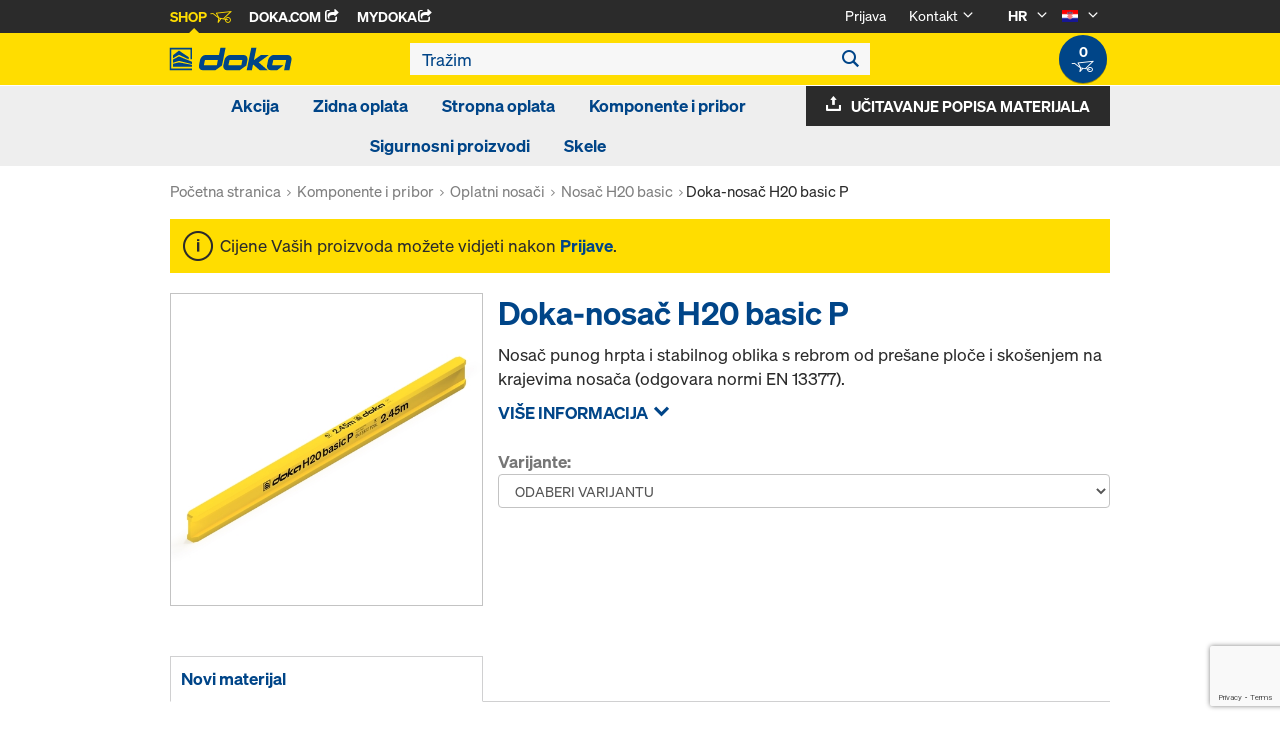

--- FILE ---
content_type: text/html;charset=UTF-8
request_url: https://shop.doka.com/shop/hr/hr/komponente-i-pribor/oplatni-nosaci/nosac-h20-basic/doka-nosac-h20-basic-p/p/162/
body_size: 22302
content:
<!DOCTYPE html>
<html lang="hr">
    <head>
        <title>Doka-nosa&#269; H20 basic P | Nosa&#269; H20 basic | Oplatni nosa&#269;i | Komponente i pribor | Doka Hrvatska</title>

        <meta http-equiv="Content-Type" content="text/html; charset=utf-8"/>
        <meta http-equiv="X-UA-Compatible" content="IE=edge">
        <meta charset="utf-8">
        <meta http-equiv="cache-control" content="no-cache"/>
        <meta http-equiv="expires" content="0"/>
        <meta http-equiv="pragma" content="no-cache"/>
        <meta http-equiv="content-language" content="hr"/>

        <meta name="viewport" content="width=device-width, initial-scale=1, maximum-scale=2">

        <!-- verification for Facebook -->
        <meta name="facebook-domain-verification" content="ywvkzm0bghahibljmpnqzppovon5h8"/>

        <meta name="indeximage" content="/medias/515Wx515H-189032000.jpg?context=bWFzdGVyfGltYWdlc3wzODY5MnxpbWFnZS9qcGVnfGltYWdlcy9oN2UvaDNjLzk4ODYxODkwNjAxMjYuanBnfDYzZjE4NTc4MzQwOGVkZjM5MjA1Njk0Mzg4YTVmOWI4YzFlNmJlNzQ4Nzg0ZWYzODhhODUzOGRkMzVkMGRhM2I"/>
                    <meta name="title" content="Doka-nosač H20 basic P"/>
                <meta name="indexsubheadline" content="žute boje"/>
                <meta name="indexcategory" content="shoparticledetail">
            <meta name="keywords">
<meta name="description" content="Nosa&#269; punog hrpta i stabilnog oblika s rebrom od pre&scaron;ane plo&#269;e i sko&scaron;enjem na krajevima nosa&#269;a (odgovara normi EN 13377).">
<meta name="robots" content="index,follow">
<link rel="icon" type="image/svg+xml" href="/shop/_ui/responsive/theme-doka/images/favicon.svg" />
        <link rel="icon" type="image/png" sizes="32x32" href="/shop/_ui/responsive/theme-doka/images/favicon-32x32.png" />
        <link rel="icon" type="image/png" sizes="16x16" href="/shop/_ui/responsive/theme-doka/images/favicon-16x16.png" />
        <link rel="icon" type="image/x-icon" href="/shop/_ui/responsive/theme-doka/images/favicon.ico?v=2025"/>
        <link rel="apple-touch-icon" sizes="180x180" href="/shop/_ui/responsive/theme-doka/images/apple-touch-icon.png" />
        <meta name="apple-mobile-web-app-title" content="Doka Shop" />
        <link rel="manifest" href="/shop/_ui/responsive/theme-doka/images/site.webmanifest" />

        <link rel="alternate" href="https://shop.doka.com/shop/hr/hr/komponente-i-pribor/oplatni-nosaci/nosac-h20-basic/doka-nosac-h20-basic-p/p/162/" hreflang="hr"/>
        <link rel="alternate" href="https://shop.doka.com/shop/hr/en/komponente-i-pribor/oplatni-nosaci/nosac-h20-basic/doka-nosac-h20-basic-p/p/162/" hreflang="en"/>
        <link rel="stylesheet" type="text/css" href="//fonts.googleapis.com/css?family=Open+Sans:400,300,300italic,400italic,600,600italic,700,700italic,800,800italic" />
<link rel="stylesheet" type="text/css" media="all" href="/shop/_ui/addons/smarteditaddon/responsive/common/css/smarteditaddon.css?v=4.5.1.1"/>
		<link rel="stylesheet" type="text/css" media="all" href="/shop/_ui/responsive/common/css/theme.min.css?v=4.5.1.1"/>
<link rel="stylesheet" type="text/css" media="all" href="/shop/_ui/responsive/common/css/screen.min.css?v=4.5.1.1"/>




<script>

	function trackProductClick(listType, name, id, price, variant) {
		if(ACC.config.googleAnalyticsEnabled) {
			var dataToTrack = {
				event: "productClick",
				ecommerce: {
					click: {
						actionField: {
							list: listType
						},
						products: []
					}
				}
			};
			
			dataToTrack.ecommerce.click.products.push({
				"name": name,
				"id": id,
				"price": price,
				"brand": "Doka",
				//"category": "",
				"variant": variant
			});
			
			dataLayer.push(dataToTrack);
		}
	}
	
	function trackAddToCart(name, id, price, quantity) {
		if(ACC.config.googleAnalyticsEnabled) {
			var dataToTrack = {
				event: "addToCart",
				ecommerce: {
					currencyCode: "EUR",
					add: {
						products: [{
							"name": name,
							"id": id,
							"price": price,
							"brand": "Doka",
							"quantity": quantity,
							//"variant": variant,
							//"category": ""
						}]
					}
				}
			};
			
			dataLayer.push(dataToTrack);
		}
	}
	
	function trackRemoveFromCart(name, id, price, quantity) {
		if(ACC.config.googleAnalyticsEnabled) {
			var dataToTrack = {
				event: "removeFromCart",
				ecommerce: {
					remove: {
						products: [{
							"name": name,
							"id": id,
							"price": price,
							"brand": "Doka",
							"quantity": quantity,
							//"variant": variant,
							//"category": ""
						}]
					}
				}
			};
			
			dataLayer.push(dataToTrack);
		}
	}

</script>


<script>
	function trackPromotionClick(name, creative, position) {
		if(ACC.config.googleAnalyticsEnabled) {
			var dataToTrack = {
				event: 'promotionClick',
				ecommerce: {
					promoClick: {
						promotions: [
							{
								name: name,
								creative: creative,
								position: position
							}
						]
					}
				}
			};
			
			dataLayer.push(dataToTrack);
		}
	}
</script>





  










  <script>
    function onContactFormSubmit(token) {
      if (window.ContactForm.validateHoneypot) {
        if (!window.ContactForm.validateHoneypot()) {
          return false;
        }
      }
      document.getElementById('dokaContactForm').submit();
    }

    function onLoginFormSubmit(token) {
      document.getElementById('loginForm').submit();
    }

    function onMaterialListMailSubmit(token) {
      return new Promise(function (resolve, reject) {
        if (grecaptcha === undefined) {
          //return
          reject();
        }

        var response = grecaptcha.getResponse();

        if (!response) {
          //return
          reject();
        }

        //bind loading animation to dynamic loaded button
        var btn = document.querySelector('.js-materiallist-mail-submit');
        if (btn !== null) {
          var loader = Ladda.create(btn);
        }

        // Start loading
        loader.start();

        // add val from url to input
        function getUrlVars() {
          var vars = {};
          window.location.href.replace(
            /[?&]+([^=&]+)=([^&]*)/gi,
            function (m, key, value) {
              vars[key] = value;
            }
          );
          return vars;
        }

        $('#application').val(getUrlVars().a);

        // add products
        // clear container
        $('.entriesContainer').html('');

        // add all products to form
        $('.js-product-item:visible', '.js-unavailable-entries').each(function (
          i
        ) {
          var $productItem = $(this),
            qty = $('.js-quantity-input', $productItem).val(),
            code = $('.js-code-input', $productItem).val();

          $('.entriesContainer').append(
            '<input class="hidden" name="entries[' +
              i +
              '].quantity" value="' +
              qty +
              '"/>'
          );
          $('.entriesContainer').append(
            '<input class="hidden" name="entries[' +
              i +
              '].productCode" value="' +
              code +
              '"/>'
          );
        });

        var modalUrl = ACC.config.encodedContextPath + '/materiallist/email';

        // bind events to form on popUp init
        var formData = $('#dokaEmailMaterialListData').serialize();

        $.ajax({
          url: modalUrl,
          method: 'POST',
          data: formData,
          success: function (result) {
            $('#cboxLoadedContent').empty();
            $('#cboxLoadedContent').append(result);
            Colorbox.resize();
            resolve();
          },
          error: function (xhr, error) {
            if (error.status == 403) {
              Helper.redirectToLoginPage();
            } else {
              $('#cboxLoadedContent').empty();
              $('#cboxLoadedContent').append(xhr.responseText);
              Colorbox.resize();
              reject();
            }
          },
        });
      });
    }

    function onUploadMaterialListFormSubmit(token) {
      document.getElementById('uploadMaterialListForm').submit();
    }
  </script>
  <script
    src="https://www.google.com/recaptcha/api.js?render=6LeqZmIrAAAAAF9EURwVdzgfHrjvpSZ5VtLmrbNB"
  ></script>

</head>

    <body
        class="smartedit-page-uid-productDetails smartedit-page-uuid-eyJpdGVtSWQiOiJwcm9kdWN0RGV0YWlscyIsImNhdGFsb2dJZCI6ImRva2FIUkNvbnRlbnRDYXRhbG9nIiwiY2F0YWxvZ1ZlcnNpb24iOiJPbmxpbmUifQ== smartedit-catalog-version-uuid-dokaHRContentCatalog/Online page-productDetails pageType-ProductPage template-pages-product-productLayout2Page  language-hr ecx">

        <!-- no index start -->
        <div class="branding-mobile hidden-md hidden-lg" style="display: none;">
            <div class="container">
                <div class="row">
                    <div class="col-xs-12 js-mobile-logo">
                            </div>
                </div>
            </div>
        </div>
        <div data-currency-iso-code="EUR" class="main-container container">

            <div class="yCmsContentSlot container">
</div><header class="main-header main-header-md layoutSection ">
    <div class="meta-nav">
        <div class="container">
            <div class="pull-left">
                <a href="https://shop.doka.com/shop/" class="active">
    Shop
    <span class="icon iconcart"></span>
</a>
<a href="https://doka.com/" target="_blank">
    Doka.com
    <span class="icon iconexternal"></span>
</a>

<a href="https://mydoka.doka.com/" target="_blank">
            myDoka<span class="icon iconexternal"></span>
        </a>
    </div>

            <div class="pull-right">
                <ul class="hidden-xs hidden-sm js-meta-nav">
                    <li>
                            <a href="/shop/hr/hr/login">
                                Prijava</a>
                        </li>
                        <li class="meta-navigation-contact js-meta-nav-item">
                            <a href="#">
                                        Kontakt</a>
                                    <span class="icon iconarrow_down"></span>
                                    <div class="sub-nav">
                                        <ul>
                                            <li class="top contact-person">
                                                









    
        <img src="/medias/Zarko-100x100px.jpg?context=bWFzdGVyfGltYWdlc3wzODc3fGltYWdlL2pwZWd8aW1hZ2VzL2g2MS9oOTYvOTc0ODk1NDU0NjIwNi5qcGd8YjBmM2IzOTFiZWRiNWFlZTNmZjVkNWYxNTViZmE0YzY2MjMxNjlhN2YxNmEyY2Q4NjA1NjYyNjY3ZGZjYTliNQ" alt="Žarko Lalić" title="Žarko Lalić"/>
    
    

<p class="name">Žarko Lalić</p>
<p class="email"><a href="mailto:Zarko.Lalic@doka.com">Zarko.Lalic@doka.com</a></p>

    
        <p class="phone">T <a href="tel:+385 1 2480 050">+385 1 2480 050</a></p>
    
    
</li>
                                            <li>
                                                <a href="/shop/hr/hr/contact-form">
                                                    Obrazac za kontakt</a>
                                            </li>
                                        </ul>
                                    </div>
                                </li>
                    <li class="language-selector hidden-xs hidden-sm js-meta-nav-item">
                            <form id="language-form" action="/shop/hr/hr/_s/language" method="post"><input type="hidden" name="code" value="" />
                            <div>
<input type="hidden" name="CSRFToken" value="e26ff5be-c176-4f3e-b721-50688a9c1c89" />
</div></form><span class="active"> HR</span>

                            <span class="icon iconarrow_down"></span>
                                <div class="sub-nav">
                                    <ul>
                                        <li>
                                                    <a href="" data-code="en"> EN</a>
                                                </li>
                                            </ul>
                                </div>
                            </li>

                        <li class="country-selector hidden-xs hidden-sm  js-meta-nav-item">
                            <form id="country-form" action="/shop/hr/hr/_s/country" method="post"><input type="hidden" name="country" value="" />
                            <div>
<input type="hidden" name="CSRFToken" value="e26ff5be-c176-4f3e-b721-50688a9c1c89" />
</div></form><img
                                src="/shop/_ui/responsive/common/images/hr.png"
                                alt="hr"
                            />

                            <span class="icon iconarrow_down"></span>
                                <div class="sub-nav">
                                    <ul>
                                        <li>
                                                <a href="" data-code="AU">
                                                    <!-- Note: text needs to be in the same line as image to avoid empty space rendered -->
                                                    <img
                                                        src="/shop/_ui/responsive/common/images/au.png"
                                                        alt="au"
                                                    />
                                                    Australija</a>
                                            </li>
                                        <li>
                                                <a href="" data-code="AT">
                                                    <!-- Note: text needs to be in the same line as image to avoid empty space rendered -->
                                                    <img
                                                        src="/shop/_ui/responsive/common/images/at.png"
                                                        alt="at"
                                                    />
                                                    Austrija</a>
                                            </li>
                                        <li>
                                                <a href="" data-code="BE">
                                                    <!-- Note: text needs to be in the same line as image to avoid empty space rendered -->
                                                    <img
                                                        src="/shop/_ui/responsive/common/images/be.png"
                                                        alt="be"
                                                    />
                                                    Belgija</a>
                                            </li>
                                        <li>
                                                <a href="" data-code="BG">
                                                    <!-- Note: text needs to be in the same line as image to avoid empty space rendered -->
                                                    <img
                                                        src="/shop/_ui/responsive/common/images/bg.png"
                                                        alt="bg"
                                                    />
                                                    Bugarska</a>
                                            </li>
                                        <li>
                                                <a href="" data-code="CZ">
                                                    <!-- Note: text needs to be in the same line as image to avoid empty space rendered -->
                                                    <img
                                                        src="/shop/_ui/responsive/common/images/cz.png"
                                                        alt="cz"
                                                    />
                                                    Češka Republika</a>
                                            </li>
                                        <li>
                                                <a href="" data-code="CL">
                                                    <!-- Note: text needs to be in the same line as image to avoid empty space rendered -->
                                                    <img
                                                        src="/shop/_ui/responsive/common/images/cl.png"
                                                        alt="cl"
                                                    />
                                                    Čile</a>
                                            </li>
                                        <li>
                                                <a href="" data-code="DK">
                                                    <!-- Note: text needs to be in the same line as image to avoid empty space rendered -->
                                                    <img
                                                        src="/shop/_ui/responsive/common/images/dk.png"
                                                        alt="dk"
                                                    />
                                                    Danska</a>
                                            </li>
                                        <li>
                                                <a href="" data-code="EE">
                                                    <!-- Note: text needs to be in the same line as image to avoid empty space rendered -->
                                                    <img
                                                        src="/shop/_ui/responsive/common/images/ee.png"
                                                        alt="ee"
                                                    />
                                                    Estonija</a>
                                            </li>
                                        <li>
                                                <a href="" data-code="FI">
                                                    <!-- Note: text needs to be in the same line as image to avoid empty space rendered -->
                                                    <img
                                                        src="/shop/_ui/responsive/common/images/fi.png"
                                                        alt="fi"
                                                    />
                                                    Finska</a>
                                            </li>
                                        <li>
                                                <a href="" data-code="FR">
                                                    <!-- Note: text needs to be in the same line as image to avoid empty space rendered -->
                                                    <img
                                                        src="/shop/_ui/responsive/common/images/fr.png"
                                                        alt="fr"
                                                    />
                                                    Francuska</a>
                                            </li>
                                        <li>
                                                <a href="" data-code="GR">
                                                    <!-- Note: text needs to be in the same line as image to avoid empty space rendered -->
                                                    <img
                                                        src="/shop/_ui/responsive/common/images/gr.png"
                                                        alt="gr"
                                                    />
                                                    Grčka</a>
                                            </li>
                                        <li>
                                                <a href="" data-code="IT">
                                                    <!-- Note: text needs to be in the same line as image to avoid empty space rendered -->
                                                    <img
                                                        src="/shop/_ui/responsive/common/images/it.png"
                                                        alt="it"
                                                    />
                                                    Italija</a>
                                            </li>
                                        <li>
                                                <a href="" data-code="CA">
                                                    <!-- Note: text needs to be in the same line as image to avoid empty space rendered -->
                                                    <img
                                                        src="/shop/_ui/responsive/common/images/ca.png"
                                                        alt="ca"
                                                    />
                                                    Kanada</a>
                                            </li>
                                        <li>
                                                <a href="" data-code="QA">
                                                    <!-- Note: text needs to be in the same line as image to avoid empty space rendered -->
                                                    <img
                                                        src="/shop/_ui/responsive/common/images/qa.png"
                                                        alt="qa"
                                                    />
                                                    Katar</a>
                                            </li>
                                        <li>
                                                <a href="" data-code="LV">
                                                    <!-- Note: text needs to be in the same line as image to avoid empty space rendered -->
                                                    <img
                                                        src="/shop/_ui/responsive/common/images/lv.png"
                                                        alt="lv"
                                                    />
                                                    Latvija</a>
                                            </li>
                                        <li>
                                                <a href="" data-code="LT">
                                                    <!-- Note: text needs to be in the same line as image to avoid empty space rendered -->
                                                    <img
                                                        src="/shop/_ui/responsive/common/images/lt.png"
                                                        alt="lt"
                                                    />
                                                    Litva</a>
                                            </li>
                                        <li>
                                                <a href="" data-code="LU">
                                                    <!-- Note: text needs to be in the same line as image to avoid empty space rendered -->
                                                    <img
                                                        src="/shop/_ui/responsive/common/images/lu.png"
                                                        alt="lu"
                                                    />
                                                    Luksemburg</a>
                                            </li>
                                        <li>
                                                <a href="" data-code="HU">
                                                    <!-- Note: text needs to be in the same line as image to avoid empty space rendered -->
                                                    <img
                                                        src="/shop/_ui/responsive/common/images/hu.png"
                                                        alt="hu"
                                                    />
                                                    Mađarska</a>
                                            </li>
                                        <li>
                                                <a href="" data-code="NL">
                                                    <!-- Note: text needs to be in the same line as image to avoid empty space rendered -->
                                                    <img
                                                        src="/shop/_ui/responsive/common/images/nl.png"
                                                        alt="nl"
                                                    />
                                                    Nizozemska</a>
                                            </li>
                                        <li>
                                                <a href="" data-code="DE">
                                                    <!-- Note: text needs to be in the same line as image to avoid empty space rendered -->
                                                    <img
                                                        src="/shop/_ui/responsive/common/images/de.png"
                                                        alt="de"
                                                    />
                                                    Njemačka</a>
                                            </li>
                                        <li>
                                                <a href="" data-code="NO">
                                                    <!-- Note: text needs to be in the same line as image to avoid empty space rendered -->
                                                    <img
                                                        src="/shop/_ui/responsive/common/images/no.png"
                                                        alt="no"
                                                    />
                                                    Norveška</a>
                                            </li>
                                        <li>
                                                <a href="" data-code="OM">
                                                    <!-- Note: text needs to be in the same line as image to avoid empty space rendered -->
                                                    <img
                                                        src="/shop/_ui/responsive/common/images/om.png"
                                                        alt="om"
                                                    />
                                                    Oman</a>
                                            </li>
                                        <li>
                                                <a href="" data-code="PE">
                                                    <!-- Note: text needs to be in the same line as image to avoid empty space rendered -->
                                                    <img
                                                        src="/shop/_ui/responsive/common/images/pe.png"
                                                        alt="pe"
                                                    />
                                                    Peru</a>
                                            </li>
                                        <li>
                                                <a href="" data-code="PL">
                                                    <!-- Note: text needs to be in the same line as image to avoid empty space rendered -->
                                                    <img
                                                        src="/shop/_ui/responsive/common/images/pl.png"
                                                        alt="pl"
                                                    />
                                                    Poljska</a>
                                            </li>
                                        <li>
                                                <a href="" data-code="PT">
                                                    <!-- Note: text needs to be in the same line as image to avoid empty space rendered -->
                                                    <img
                                                        src="/shop/_ui/responsive/common/images/pt.png"
                                                        alt="pt"
                                                    />
                                                    Portugal</a>
                                            </li>
                                        <li>
                                                <a href="" data-code="RO">
                                                    <!-- Note: text needs to be in the same line as image to avoid empty space rendered -->
                                                    <img
                                                        src="/shop/_ui/responsive/common/images/ro.png"
                                                        alt="ro"
                                                    />
                                                    Rumunjska</a>
                                            </li>
                                        <li>
                                                <a href="" data-code="SA">
                                                    <!-- Note: text needs to be in the same line as image to avoid empty space rendered -->
                                                    <img
                                                        src="/shop/_ui/responsive/common/images/sa.png"
                                                        alt="sa"
                                                    />
                                                    Saudijska Arabija</a>
                                            </li>
                                        <li>
                                                <a href="" data-code="US">
                                                    <!-- Note: text needs to be in the same line as image to avoid empty space rendered -->
                                                    <img
                                                        src="/shop/_ui/responsive/common/images/us.png"
                                                        alt="us"
                                                    />
                                                    Sjedinjene Američke Države</a>
                                            </li>
                                        <li>
                                                <a href="" data-code="SK">
                                                    <!-- Note: text needs to be in the same line as image to avoid empty space rendered -->
                                                    <img
                                                        src="/shop/_ui/responsive/common/images/sk.png"
                                                        alt="sk"
                                                    />
                                                    Slovačka</a>
                                            </li>
                                        <li>
                                                <a href="" data-code="SI">
                                                    <!-- Note: text needs to be in the same line as image to avoid empty space rendered -->
                                                    <img
                                                        src="/shop/_ui/responsive/common/images/si.png"
                                                        alt="si"
                                                    />
                                                    Slovenija</a>
                                            </li>
                                        <li>
                                                <a href="" data-code="ES">
                                                    <!-- Note: text needs to be in the same line as image to avoid empty space rendered -->
                                                    <img
                                                        src="/shop/_ui/responsive/common/images/es.png"
                                                        alt="es"
                                                    />
                                                    Španjolska</a>
                                            </li>
                                        <li>
                                                <a href="" data-code="RS">
                                                    <!-- Note: text needs to be in the same line as image to avoid empty space rendered -->
                                                    <img
                                                        src="/shop/_ui/responsive/common/images/rs.png"
                                                        alt="rs"
                                                    />
                                                    Srbija</a>
                                            </li>
                                        <li>
                                                <a href="" data-code="SE">
                                                    <!-- Note: text needs to be in the same line as image to avoid empty space rendered -->
                                                    <img
                                                        src="/shop/_ui/responsive/common/images/se.png"
                                                        alt="se"
                                                    />
                                                    Švedska</a>
                                            </li>
                                        <li>
                                                <a href="" data-code="CH">
                                                    <!-- Note: text needs to be in the same line as image to avoid empty space rendered -->
                                                    <img
                                                        src="/shop/_ui/responsive/common/images/ch.png"
                                                        alt="ch"
                                                    />
                                                    Švicarska</a>
                                            </li>
                                        <li>
                                                <a href="" data-code="TR">
                                                    <!-- Note: text needs to be in the same line as image to avoid empty space rendered -->
                                                    <img
                                                        src="/shop/_ui/responsive/common/images/tr.png"
                                                        alt="tr"
                                                    />
                                                    Turska</a>
                                            </li>
                                        <li>
                                                <a href="" data-code="AE">
                                                    <!-- Note: text needs to be in the same line as image to avoid empty space rendered -->
                                                    <img
                                                        src="/shop/_ui/responsive/common/images/ae.png"
                                                        alt="ae"
                                                    />
                                                    Ujedinjeni Arapski Emirati</a>
                                            </li>
                                        <li>
                                                <a href="" data-code="GB">
                                                    <!-- Note: text needs to be in the same line as image to avoid empty space rendered -->
                                                    <img
                                                        src="/shop/_ui/responsive/common/images/gb.png"
                                                        alt="gb"
                                                    />
                                                    Ujedinjeno Kraljevstvo</a>
                                            </li>
                                        <li>
                                                <a href="" data-code="UA">
                                                    <!-- Note: text needs to be in the same line as image to avoid empty space rendered -->
                                                    <img
                                                        src="/shop/_ui/responsive/common/images/ua.png"
                                                        alt="ua"
                                                    />
                                                    Ukrajina</a>
                                            </li>
                                        </ul>
                                </div>
                            </li>
                    </ul>

                <span class="js-toggle-sm-navigation icon iconmenu visible-sm"></span>
            </div>
        </div>
    </div>

    <!-- Mobile Navigation -->
    <div class="offcanvas-navigation">
        <nav>
            <ul>
                <li class="visible-xs">
			<a href="#"><strong> Akcija</strong></a><span class="icon iconarrow_right"></span>
			
			<div class="sub-nav">
					<ul>
						<li>
									<a href="#" class="title">Posebna ponuda – dostupno samo u našoj internetskoj trgovini</a><span class="icon iconarrow_right"></span>
									<div class="sub-nav">
										<a href="/shop/hr/hr/komponente-i-pribor/stropni-podupiraci/stropni-podupirac-xn/c/6132/">Stropni podupirač XN</a>
										</div>
								</li>
								
						<li>
									<a href="#" class="title">Zaštita od pada</a><span class="icon iconarrow_right"></span>
									<div class="sub-nav">
										<a href="/shop/hr/hr/-akcija/zastita-od-pada/xsafe/c/c0001856850/">Xsafe</a>
										</div>
								</li>
								
						<li>
									<a href="#" class="title">Setovi</a><span class="icon iconarrow_right"></span>
									<div class="sub-nav">
										<a href="/shop/hr/hr/-akcija/setovi/ringlock/c/c0001909896/">Ringlock</a>
										</div>
								</li>
								
						</ul>
				</div>
			</li>

<li class="visible-xs">
			<a href="#"><strong>Zidna oplata</strong></a><span class="icon iconarrow_right"></span>
			
			<div class="sub-nav">
					<ul>
						<li>
									<a href="#" class="title">Okvirne oplate</a><span class="icon iconarrow_right"></span>
									<div class="sub-nav">
										<a href="/shop/hr/hr/zidna-oplata/okvirne-oplate/okvirna-oplata-framax-xlife/c/1757/">Okvirna oplata Framax Xlife</a>
										<a href="/shop/hr/hr/zidna-oplata/okvirne-oplate/okvirna-oplata-frami-xlife/c/4342/">Okvirna oplata Frami Xlife</a>
										</div>
								</li>
								
						</ul>
				</div>
			</li>

<li class="visible-xs">
			<a href="#"><strong>Stropna oplata</strong></a><span class="icon iconarrow_right"></span>
			
			<div class="sub-nav">
					<ul>
						<li>
									<a href="#" class="title">Stropne oplate od nosača</a><span class="icon iconarrow_right"></span>
									<div class="sub-nav">
										<a href="/shop/hr/hr/stropna-oplata/stropne-oplate-od-nosaca/dokaflex/c/1107/">Dokaflex</a>
										</div>
								</li>
								
						</ul>
				</div>
			</li>

<li class="visible-xs">
			<a href="#"><strong>Komponente i pribor</strong></a><span class="icon iconarrow_right"></span>
			
			<div class="sub-nav">
					<ul>
						<li>
									<a href="#" class="title">Oplatni nosači</a><span class="icon iconarrow_right"></span>
									<div class="sub-nav">
										<a href="/shop/hr/hr/komponente-i-pribor/oplatni-nosaci/nosac-h20-top/c/4391/">Nosač H20 top</a>
										<a href="/shop/hr/hr/komponente-i-pribor/oplatni-nosaci/nosac-h20-eco/c/4392/">Nosač H20 eco</a>
										<a href="/shop/hr/hr/komponente-i-pribor/oplatni-nosaci/nosac-h20-basic/c/25876/">Nosač H20 basic</a>
										</div>
								</li>
								
						<li>
									<a href="#" class="title">Ulje za oplatu</a><span class="icon iconarrow_right"></span>
									<div class="sub-nav">
										<a href="/shop/hr/hr/komponente-i-pribor/ulje-za-oplatu/doka-trenn/c/4402/">Doka-Trenn</a>
										<a href="/shop/hr/hr/komponente-i-pribor/ulje-za-oplatu/doka-optix/c/4403/">Doka-OptiX</a>
										</div>
								</li>
								
						<li>
									<a href="#" class="title">Oplatne ploče</a><span class="icon iconarrow_right"></span>
									<div class="sub-nav">
										<a href="/shop/hr/hr/komponente-i-pribor/oplatne-ploce/oplatna-ploca-3-so/c/4395/">Oplatna ploča 3-SO</a>
										<a href="/shop/hr/hr/komponente-i-pribor/oplatne-ploce/oplatna-ploca-3s-basic/c/9176/">Oplatna ploča 3S basic</a>
										</div>
								</li>
								
						<li>
									<a href="#" class="title">Stropni podupirači</a><span class="icon iconarrow_right"></span>
									<div class="sub-nav">
										<a href="/shop/hr/hr/komponente-i-pribor/stropni-podupiraci/stropni-podupirac-eurex-20-eco/c/6297/">Stropni podupirač Eurex 20 eco</a>
										<a href="/shop/hr/hr/komponente-i-pribor/stropni-podupiraci/stropni-podupirac-xn/c/6132/">Stropni podupirač XN</a>
										</div>
								</li>
								
						<li>
									<a href="#" class="title">Oplatna sidra / Konusi za ovješenje</a><span class="icon iconarrow_right"></span>
									<div class="sub-nav">
										<a href="/shop/hr/hr/komponente-i-pribor/oplatna-sidra-konusi-za-ovjesenje/sustav-sidrenja-15%2c0/c/1128/">Sustav sidrenja 15,0</a>
										</div>
								</li>
								
						<li>
									<a href="#" class="title">Oplatni pribor</a><span class="icon iconarrow_right"></span>
									<div class="sub-nav">
										<a href="/shop/hr/hr/visenamjenski-pribor/visenamjenski-pribor/c/4409/">Višenamjenski pribor</a>
										<a href="/shop/hr/hr/komponente-i-pribor/oplatni-pribor/brtvljenje-za-vidljivi-beton/c/4410/">Brtvljenje za vidljivi beton</a>
										<a href="/shop/hr/hr/komponente-i-pribor/oplatni-pribor/cijevi-cjevne-skele-i-spojnice/c/6142/">Cijevi cjevne skele i spojnice</a>
										<a href="/shop/hr/hr/komponente-i-pribor/oplatni-pribor/transportni-konusi/c/6144/">Transportni konusi</a>
										</div>
								</li>
								
						<li>
									<a href="#" class="title">Višeslojne ploče</a><span class="icon iconarrow_right"></span>
									<div class="sub-nav">
										<a href="/shop/hr/hr/komponente-i-pribor/viseslojne-ploce/xface-ploca/c/6121/">Xface-ploča</a>
										<a href="/shop/hr/hr/komponente-i-pribor/viseslojne-ploce/dokaplex-oplatna-ploca/c/4399/">Dokaplex-oplatna ploča</a>
										<a href="/shop/hr/hr/komponente-i-pribor/viseslojne-ploce/dokaply-birch/c/6126/">DokaPly Birch</a>
										<a href="/shop/hr/hr/komponente-i-pribor/viseslojne-ploce/uniplex/c/15885/">UNIplex</a>
										</div>
								</li>
								
						</ul>
				</div>
			</li>

<li class="visible-xs">
			<a href="#"><strong>Sigurnosni proizvodi</strong></a><span class="icon iconarrow_right"></span>
			
			<div class="sub-nav">
					<ul>
						<li>
									<a href="#" class="title">Zaštita od pada</a><span class="icon iconarrow_right"></span>
									<div class="sub-nav">
										<a href="/shop/hr/hr/sigurnosni-proizvodi/zastita-od-pada/xsafe-bocna-zastita-z/c/27464/">Xsafe bočna zaštita Z</a>
										</div>
								</li>
								
						</ul>
				</div>
			</li>

<li class="visible-xs">
			<a href="#"><strong>Skele</strong></a><span class="icon iconarrow_right"></span>
			
			<div class="sub-nav">
					<ul>
						<li>
									<a href="#" class="title">Setovi</a><span class="icon iconarrow_right"></span>
									<div class="sub-nav">
										<a href="/shop/hr/hr/-akcija/setovi/ringlock/c/c0001909896/">Ringlock</a>
										</div>
								</li>
								
						</ul>
				</div>
			</li>

<!-- User logged in -->
                <!-- Anonymous User -->
                <li>
                        <a href="/shop/hr/hr/login">
                            Login
                        </a>
                    </li>
                    <li class="meta-navigation-contact">
                        <a href="#">
                                    Kontakt</a>
                                <span class="icon iconarrow_right"></span>
                                <div class="sub-nav">
                                    <ul>
                                        <li class="top contact-person">
                                            









    
        <img src="/medias/Zarko-100x100px.jpg?context=bWFzdGVyfGltYWdlc3wzODc3fGltYWdlL2pwZWd8aW1hZ2VzL2g2MS9oOTYvOTc0ODk1NDU0NjIwNi5qcGd8YjBmM2IzOTFiZWRiNWFlZTNmZjVkNWYxNTViZmE0YzY2MjMxNjlhN2YxNmEyY2Q4NjA1NjYyNjY3ZGZjYTliNQ" alt="Žarko Lalić" title="Žarko Lalić"/>
    
    

<p class="name">Žarko Lalić</p>
<p class="email"><a href="mailto:Zarko.Lalic@doka.com">Zarko.Lalic@doka.com</a></p>

    
        <p class="phone">T <a href="tel:+385 1 2480 050">+385 1 2480 050</a></p>
    
    
</li>
                                        <li>
                                            <a href="/shop/hr/hr/contact-form">
                                                Obrazac za kontakt</a>
                                        </li>
                                    </ul>
                                </div>
                            </li>
                <li class="language-selector">
                        <a href="#" class="active">
                            HR</a>
                        <span class="icon iconarrow_right"></span>
                            <div class="sub-nav">
                                <ul>
                                    <li>
                                                <a href="" data-code="en">
                                                    EN</a>
                                            </li>
                                        </ul>
                            </div>
                        </li>
                    <li class="country-selector">
                        <a href="#">
                            <img
                                src="/shop/_ui/responsive/common/images/hr.png"
                                alt="hr"
                            />
                        </a>

                        <span class="icon iconarrow_right"></span>

                            <div class="sub-nav">
                                <ul>
                                    <li>
                                            <a href="" data-code="AU">
                                                <img
                                                    src="/shop/_ui/responsive/common/images/au.png"
                                                    alt="au"
                                                />
                                                Australija</a>
                                        </li>
                                    <li>
                                            <a href="" data-code="AT">
                                                <img
                                                    src="/shop/_ui/responsive/common/images/at.png"
                                                    alt="at"
                                                />
                                                Austrija</a>
                                        </li>
                                    <li>
                                            <a href="" data-code="BE">
                                                <img
                                                    src="/shop/_ui/responsive/common/images/be.png"
                                                    alt="be"
                                                />
                                                Belgija</a>
                                        </li>
                                    <li>
                                            <a href="" data-code="BG">
                                                <img
                                                    src="/shop/_ui/responsive/common/images/bg.png"
                                                    alt="bg"
                                                />
                                                Bugarska</a>
                                        </li>
                                    <li>
                                            <a href="" data-code="CZ">
                                                <img
                                                    src="/shop/_ui/responsive/common/images/cz.png"
                                                    alt="cz"
                                                />
                                                Češka Republika</a>
                                        </li>
                                    <li>
                                            <a href="" data-code="CL">
                                                <img
                                                    src="/shop/_ui/responsive/common/images/cl.png"
                                                    alt="cl"
                                                />
                                                Čile</a>
                                        </li>
                                    <li>
                                            <a href="" data-code="DK">
                                                <img
                                                    src="/shop/_ui/responsive/common/images/dk.png"
                                                    alt="dk"
                                                />
                                                Danska</a>
                                        </li>
                                    <li>
                                            <a href="" data-code="EE">
                                                <img
                                                    src="/shop/_ui/responsive/common/images/ee.png"
                                                    alt="ee"
                                                />
                                                Estonija</a>
                                        </li>
                                    <li>
                                            <a href="" data-code="FI">
                                                <img
                                                    src="/shop/_ui/responsive/common/images/fi.png"
                                                    alt="fi"
                                                />
                                                Finska</a>
                                        </li>
                                    <li>
                                            <a href="" data-code="FR">
                                                <img
                                                    src="/shop/_ui/responsive/common/images/fr.png"
                                                    alt="fr"
                                                />
                                                Francuska</a>
                                        </li>
                                    <li>
                                            <a href="" data-code="GR">
                                                <img
                                                    src="/shop/_ui/responsive/common/images/gr.png"
                                                    alt="gr"
                                                />
                                                Grčka</a>
                                        </li>
                                    <li>
                                            <a href="" data-code="IT">
                                                <img
                                                    src="/shop/_ui/responsive/common/images/it.png"
                                                    alt="it"
                                                />
                                                Italija</a>
                                        </li>
                                    <li>
                                            <a href="" data-code="CA">
                                                <img
                                                    src="/shop/_ui/responsive/common/images/ca.png"
                                                    alt="ca"
                                                />
                                                Kanada</a>
                                        </li>
                                    <li>
                                            <a href="" data-code="QA">
                                                <img
                                                    src="/shop/_ui/responsive/common/images/qa.png"
                                                    alt="qa"
                                                />
                                                Katar</a>
                                        </li>
                                    <li>
                                            <a href="" data-code="LV">
                                                <img
                                                    src="/shop/_ui/responsive/common/images/lv.png"
                                                    alt="lv"
                                                />
                                                Latvija</a>
                                        </li>
                                    <li>
                                            <a href="" data-code="LT">
                                                <img
                                                    src="/shop/_ui/responsive/common/images/lt.png"
                                                    alt="lt"
                                                />
                                                Litva</a>
                                        </li>
                                    <li>
                                            <a href="" data-code="LU">
                                                <img
                                                    src="/shop/_ui/responsive/common/images/lu.png"
                                                    alt="lu"
                                                />
                                                Luksemburg</a>
                                        </li>
                                    <li>
                                            <a href="" data-code="HU">
                                                <img
                                                    src="/shop/_ui/responsive/common/images/hu.png"
                                                    alt="hu"
                                                />
                                                Mađarska</a>
                                        </li>
                                    <li>
                                            <a href="" data-code="NL">
                                                <img
                                                    src="/shop/_ui/responsive/common/images/nl.png"
                                                    alt="nl"
                                                />
                                                Nizozemska</a>
                                        </li>
                                    <li>
                                            <a href="" data-code="DE">
                                                <img
                                                    src="/shop/_ui/responsive/common/images/de.png"
                                                    alt="de"
                                                />
                                                Njemačka</a>
                                        </li>
                                    <li>
                                            <a href="" data-code="NO">
                                                <img
                                                    src="/shop/_ui/responsive/common/images/no.png"
                                                    alt="no"
                                                />
                                                Norveška</a>
                                        </li>
                                    <li>
                                            <a href="" data-code="OM">
                                                <img
                                                    src="/shop/_ui/responsive/common/images/om.png"
                                                    alt="om"
                                                />
                                                Oman</a>
                                        </li>
                                    <li>
                                            <a href="" data-code="PE">
                                                <img
                                                    src="/shop/_ui/responsive/common/images/pe.png"
                                                    alt="pe"
                                                />
                                                Peru</a>
                                        </li>
                                    <li>
                                            <a href="" data-code="PL">
                                                <img
                                                    src="/shop/_ui/responsive/common/images/pl.png"
                                                    alt="pl"
                                                />
                                                Poljska</a>
                                        </li>
                                    <li>
                                            <a href="" data-code="PT">
                                                <img
                                                    src="/shop/_ui/responsive/common/images/pt.png"
                                                    alt="pt"
                                                />
                                                Portugal</a>
                                        </li>
                                    <li>
                                            <a href="" data-code="RO">
                                                <img
                                                    src="/shop/_ui/responsive/common/images/ro.png"
                                                    alt="ro"
                                                />
                                                Rumunjska</a>
                                        </li>
                                    <li>
                                            <a href="" data-code="SA">
                                                <img
                                                    src="/shop/_ui/responsive/common/images/sa.png"
                                                    alt="sa"
                                                />
                                                Saudijska Arabija</a>
                                        </li>
                                    <li>
                                            <a href="" data-code="US">
                                                <img
                                                    src="/shop/_ui/responsive/common/images/us.png"
                                                    alt="us"
                                                />
                                                Sjedinjene Američke Države</a>
                                        </li>
                                    <li>
                                            <a href="" data-code="SK">
                                                <img
                                                    src="/shop/_ui/responsive/common/images/sk.png"
                                                    alt="sk"
                                                />
                                                Slovačka</a>
                                        </li>
                                    <li>
                                            <a href="" data-code="SI">
                                                <img
                                                    src="/shop/_ui/responsive/common/images/si.png"
                                                    alt="si"
                                                />
                                                Slovenija</a>
                                        </li>
                                    <li>
                                            <a href="" data-code="ES">
                                                <img
                                                    src="/shop/_ui/responsive/common/images/es.png"
                                                    alt="es"
                                                />
                                                Španjolska</a>
                                        </li>
                                    <li>
                                            <a href="" data-code="RS">
                                                <img
                                                    src="/shop/_ui/responsive/common/images/rs.png"
                                                    alt="rs"
                                                />
                                                Srbija</a>
                                        </li>
                                    <li>
                                            <a href="" data-code="SE">
                                                <img
                                                    src="/shop/_ui/responsive/common/images/se.png"
                                                    alt="se"
                                                />
                                                Švedska</a>
                                        </li>
                                    <li>
                                            <a href="" data-code="CH">
                                                <img
                                                    src="/shop/_ui/responsive/common/images/ch.png"
                                                    alt="ch"
                                                />
                                                Švicarska</a>
                                        </li>
                                    <li>
                                            <a href="" data-code="TR">
                                                <img
                                                    src="/shop/_ui/responsive/common/images/tr.png"
                                                    alt="tr"
                                                />
                                                Turska</a>
                                        </li>
                                    <li>
                                            <a href="" data-code="AE">
                                                <img
                                                    src="/shop/_ui/responsive/common/images/ae.png"
                                                    alt="ae"
                                                />
                                                Ujedinjeni Arapski Emirati</a>
                                        </li>
                                    <li>
                                            <a href="" data-code="GB">
                                                <img
                                                    src="/shop/_ui/responsive/common/images/gb.png"
                                                    alt="gb"
                                                />
                                                Ujedinjeno Kraljevstvo</a>
                                        </li>
                                    <li>
                                            <a href="" data-code="UA">
                                                <img
                                                    src="/shop/_ui/responsive/common/images/ua.png"
                                                    alt="ua"
                                                />
                                                Ukrajina</a>
                                        </li>
                                    </ul>
                            </div>
                        </li>
                <li class="visible-xs meta-links">
                    <a href="https://shop.doka.com/shop/" class="active">
    Shop
    <span class="icon iconcart"></span>
</a>
<a href="https://doka.com/" target="_blank">
    Doka.com
    <span class="icon iconexternal"></span>
</a>

<a href="https://mydoka.doka.com/" target="_blank">
            myDoka<span class="icon iconexternal"></span>
        </a>
    </li>
            </ul>
        </nav>
    </div>

    <div class="nav-mid">
        <div class="container">
            <div class="row">
                <div class="col-sm-3 col-xs-6">
                    <a href="/shop/hr/hr/">
                        <img
                            class="logo"
                            src="/shop/_ui/responsive/common/images/doka_logo.svg"
                            alt="Doka Hrvatska d.o.o."
                        />
                    </a>
                </div>

                <div class="col-sm-6 col-lg-6 site-search hidden-xs">
                        <div class="ui-front">
    <form name="search_form_SearchBox" method="get"
          action="/shop/hr/hr/search/">
        <div class="input-group">
            <input type="text"
                       class="form-control js-site-search-input" name="text" value=""
                       maxlength="100" placeholder="Tražim"
                       data-options='{"autocompleteUrl" : "/shop/hr/hr/search/autocomplete/SearchBox","minCharactersBeforeRequest" : "3","waitTimeBeforeRequest" : "500","displayProductImages" : true}'>
            <span class="input-group-btn"> <button class="btn btn-link" type="submit" aria-label="Tražim">
						<span class="icon iconsearch" aria-hidden="true"></span>
					</button>
            </span>
        </div>
    </form>

</div>
</div>

                    <div class="col-sm-3 col-xs-6">
                        <a
                            href="/shop/hr/hr/cart"
                            rel="nofollow"
                            class="js-mini-cart-link"
                            data-mini-cart-refresh-url="/shop/hr/hr/cart/miniCart/TOTAL"
                        >
                            <span class="shopping-cart">
                                <span class="amount">0</span>
                                <span class="icon iconcart"></span>
                            </span>
                        </a>
                    </div>
                <span class="js-toggle-sm-navigation icon iconmenu visible-xs"></span>
            </div>
        </div>

        <div class="col-xs-12 site-search visible-xs">
                <div class="ui-front">
    <form name="search_form_SearchBox" method="get"
          action="/shop/hr/hr/search/">
        <div class="input-group">
            <input type="text"
                       class="form-control js-site-search-input" name="text" value=""
                       maxlength="100" placeholder="Tražim"
                       data-options='{"autocompleteUrl" : "/shop/hr/hr/search/autocomplete/SearchBox","minCharactersBeforeRequest" : "3","waitTimeBeforeRequest" : "500","displayProductImages" : true}'>
            <span class="input-group-btn"> <button class="btn btn-link" type="submit" aria-label="Tražim">
						<span class="icon iconsearch" aria-hidden="true"></span>
					</button>
            </span>
        </div>
    </form>

</div>
</div>
        </div>

    <div class="nav-bot hidden-xs nav-bot--space-right">
            <div class="container">
                <ul>

    <!-- category.key is 1st level category, category.value is child -->

        <li>
            <a href="#"> Akcija</a>

            <div class="hidden" data-all-url="/shop/hr/hr/-akcija/c/c0001856847/" data-all-text="Svi proizvodi:  Akcija">
                <!-- category.key is 2nd level category, category.value is child -->

                        <div class="col-sm-3 item">
                            <div class="title"><a href="/shop/hr/hr/-akcija/posebna-ponuda---dostupno-samo-u-nasoj-internetskoj-trgovini/c/c0001856848/">Posebna ponuda – dostupno samo u našoj internetskoj trgovini</a></div>

                            <a href="/shop/hr/hr/komponente-i-pribor/stropni-podupiraci/stropni-podupirac-xn/c/6132/">Stropni podupirač XN</a>
                            </div>

                        <!-- category.key is 2nd level category, category.value is child -->

                        <div class="col-sm-3 item">
                            <div class="title"><a href="/shop/hr/hr/-akcija/zastita-od-pada/c/c0001942748/">Zaštita od pada</a></div>

                            <a href="/shop/hr/hr/-akcija/zastita-od-pada/xsafe/c/c0001856850/">Xsafe</a>
                            </div>

                        <!-- category.key is 2nd level category, category.value is child -->

                        <div class="col-sm-3 item">
                            <div class="title"><a href="/shop/hr/hr/-akcija/setovi/c/c0001909895/">Setovi</a></div>

                            <a href="/shop/hr/hr/-akcija/setovi/ringlock/c/c0001909896/">Ringlock</a>
                            </div>

                        </div>

        </li>
    <!-- category.key is 1st level category, category.value is child -->

        <li>
            <a href="#">Zidna oplata</a>

            <div class="hidden" data-all-url="/shop/hr/hr/zidna-oplata/c/1081/" data-all-text="Svi proizvodi: Zidna oplata">
                <!-- category.key is 2nd level category, category.value is child -->

                        <div class="col-sm-3 item">
                            <div class="title"><a href="/shop/hr/hr/zidna-oplata/okvirne-oplate/c/3022/">Okvirne oplate</a></div>

                            <a href="/shop/hr/hr/zidna-oplata/okvirne-oplate/okvirna-oplata-framax-xlife/c/1757/">Okvirna oplata Framax Xlife</a>
                            <a href="/shop/hr/hr/zidna-oplata/okvirne-oplate/okvirna-oplata-frami-xlife/c/4342/">Okvirna oplata Frami Xlife</a>
                            </div>

                        </div>

        </li>
    <!-- category.key is 1st level category, category.value is child -->

        <li>
            <a href="#">Stropna oplata</a>

            <div class="hidden" data-all-url="/shop/hr/hr/stropna-oplata/c/1082/" data-all-text="Svi proizvodi: Stropna oplata">
                <!-- category.key is 2nd level category, category.value is child -->

                        <div class="col-sm-3 item">
                            <div class="title"><a href="/shop/hr/hr/stropna-oplata/stropne-oplate-od-nosaca/c/4417/">Stropne oplate od nosača</a></div>

                            <a href="/shop/hr/hr/stropna-oplata/stropne-oplate-od-nosaca/dokaflex/c/1107/">Dokaflex</a>
                            </div>

                        </div>

        </li>
    <!-- category.key is 1st level category, category.value is child -->

        <li>
            <a href="#">Komponente i pribor</a>

            <div class="hidden" data-all-url="/shop/hr/hr/komponente-i-pribor/c/1093/" data-all-text="Svi proizvodi: Komponente i pribor">
                <!-- category.key is 2nd level category, category.value is child -->

                        <div class="col-sm-3 item">
                            <div class="title"><a href="/shop/hr/hr/komponente-i-pribor/oplatni-nosaci/c/4384/">Oplatni nosači</a></div>

                            <a href="/shop/hr/hr/komponente-i-pribor/oplatni-nosaci/nosac-h20-top/c/4391/">Nosač H20 top</a>
                            <a href="/shop/hr/hr/komponente-i-pribor/oplatni-nosaci/nosac-h20-eco/c/4392/">Nosač H20 eco</a>
                            <a href="/shop/hr/hr/komponente-i-pribor/oplatni-nosaci/nosac-h20-basic/c/25876/">Nosač H20 basic</a>
                            </div>

                        <!-- category.key is 2nd level category, category.value is child -->

                        <div class="col-sm-3 item">
                            <div class="title"><a href="/shop/hr/hr/komponente-i-pribor/ulje-za-oplatu/c/4386/">Ulje za oplatu</a></div>

                            <a href="/shop/hr/hr/komponente-i-pribor/ulje-za-oplatu/doka-trenn/c/4402/">Doka-Trenn</a>
                            <a href="/shop/hr/hr/komponente-i-pribor/ulje-za-oplatu/doka-optix/c/4403/">Doka-OptiX</a>
                            </div>

                        <!-- category.key is 2nd level category, category.value is child -->

                        <div class="col-sm-3 item">
                            <div class="title"><a href="/shop/hr/hr/komponente-i-pribor/oplatne-ploce/c/4385/">Oplatne ploče</a></div>

                            <a href="/shop/hr/hr/komponente-i-pribor/oplatne-ploce/oplatna-ploca-3-so/c/4395/">Oplatna ploča 3-SO</a>
                            <a href="/shop/hr/hr/komponente-i-pribor/oplatne-ploce/oplatna-ploca-3s-basic/c/9176/">Oplatna ploča 3S basic</a>
                            </div>

                        <!-- category.key is 2nd level category, category.value is child -->

                        <div class="col-sm-3 item">
                            <div class="title"><a href="/shop/hr/hr/komponente-i-pribor/stropni-podupiraci/c/4387/">Stropni podupirači</a></div>

                            <a href="/shop/hr/hr/komponente-i-pribor/stropni-podupiraci/stropni-podupirac-eurex-20-eco/c/6297/">Stropni podupirač Eurex 20 eco</a>
                            <a href="/shop/hr/hr/komponente-i-pribor/stropni-podupiraci/stropni-podupirac-xn/c/6132/">Stropni podupirač XN</a>
                            </div>

                        <div class="clearfix"></div>
                        <!-- category.key is 2nd level category, category.value is child -->

                        <div class="col-sm-3 item">
                            <div class="title"><a href="/shop/hr/hr/komponente-i-pribor/oplatna-sidra-konusi-za-ovjesenje/c/4388/">Oplatna sidra / Konusi za ovješenje</a></div>

                            <a href="/shop/hr/hr/komponente-i-pribor/oplatna-sidra-konusi-za-ovjesenje/sustav-sidrenja-15%2c0/c/1128/">Sustav sidrenja 15,0</a>
                            </div>

                        <!-- category.key is 2nd level category, category.value is child -->

                        <div class="col-sm-3 item">
                            <div class="title"><a href="/shop/hr/hr/komponente-i-pribor/oplatni-pribor/c/3466/">Oplatni pribor</a></div>

                            <a href="/shop/hr/hr/visenamjenski-pribor/visenamjenski-pribor/c/4409/">Višenamjenski pribor</a>
                            <a href="/shop/hr/hr/komponente-i-pribor/oplatni-pribor/brtvljenje-za-vidljivi-beton/c/4410/">Brtvljenje za vidljivi beton</a>
                            <a href="/shop/hr/hr/komponente-i-pribor/oplatni-pribor/cijevi-cjevne-skele-i-spojnice/c/6142/">Cijevi cjevne skele i spojnice</a>
                            <a href="/shop/hr/hr/komponente-i-pribor/oplatni-pribor/transportni-konusi/c/6144/">Transportni konusi</a>
                            </div>

                        <!-- category.key is 2nd level category, category.value is child -->

                        <div class="col-sm-3 item">
                            <div class="title"><a href="/shop/hr/hr/komponente-i-pribor/viseslojne-ploce/c/c0002/">Višeslojne ploče</a></div>

                            <a href="/shop/hr/hr/komponente-i-pribor/viseslojne-ploce/xface-ploca/c/6121/">Xface-ploča</a>
                            <a href="/shop/hr/hr/komponente-i-pribor/viseslojne-ploce/dokaplex-oplatna-ploca/c/4399/">Dokaplex-oplatna ploča</a>
                            <a href="/shop/hr/hr/komponente-i-pribor/viseslojne-ploce/dokaply-birch/c/6126/">DokaPly Birch</a>
                            <a href="/shop/hr/hr/komponente-i-pribor/viseslojne-ploce/uniplex/c/15885/">UNIplex</a>
                            </div>

                        </div>

        </li>
    <!-- category.key is 1st level category, category.value is child -->

        <li>
            <a href="#">Sigurnosni proizvodi</a>

            <div class="hidden" data-all-url="/shop/hr/hr/sigurnosni-proizvodi/c/4424/" data-all-text="Svi proizvodi: Sigurnosni proizvodi">
                <!-- category.key is 2nd level category, category.value is child -->

                        <div class="col-sm-3 item">
                            <div class="title"><a href="/shop/hr/hr/sigurnosni-proizvodi/zastita-od-pada/c/4425/">Zaštita od pada</a></div>

                            <a href="/shop/hr/hr/sigurnosni-proizvodi/zastita-od-pada/xsafe-bocna-zastita-z/c/27464/">Xsafe bočna zaštita Z</a>
                            </div>

                        </div>

        </li>
    <!-- category.key is 1st level category, category.value is child -->

        <li>
            <a href="#">Skele</a>

            <div class="hidden" data-all-url="/shop/hr/hr/skele/c/25057/" data-all-text="Svi proizvodi: Skele">
                <!-- category.key is 2nd level category, category.value is child -->

                        <div class="col-sm-3 item">
                            <div class="title"><a href="/shop/hr/hr/-akcija/setovi/c/c0001909895/">Setovi</a></div>

                            <a href="/shop/hr/hr/-akcija/setovi/ringlock/c/c0001909896/">Ringlock</a>
                            </div>

                        </div>

        </li>
    </ul><button
                        id="material-list-btn"
                        class="btn btn-alternative  header-upload__trigger js-upload-material-list-btn"
                    >
                        <span class="icon iconupload"></span>
                        Učitavanje popisa materijala</button>
                </div>
        </div>
    <div class="main-navigation-flyout">
        <div class="container">
            <div class="icon iconclose"></div>
            <div class="items-container">
                <div class="row">
                    <!-- will be populated with the javascript -->
                </div>
            </div>

            <div class="items-all-container">
                <div class="row">
                    <div class="col-xs-12">
                        <div class="all">
                            <!-- will be populated with the javascript -->
                            <a href="#"></a>
                            <span class="icon iconarrow_right"></span>
                        </div>
                    </div>
                </div>
            </div>

            <div class="header-upload__content hidden">
                    <div class="row">
                        <div class="col-md-12">
                            <p>
                                <strong>
                                    Kako funkcionira učitavanje popisa materijala?</strong>
                            </p>
                            <p>
                                <strong>1. korak:</strong> Kako biste učitali popis materijala u Online Shop, molimo Vas da izradite CSV datoteku:<br />
                                - Broj artikla u stupcu A<br />
                                - Količina u stupcu B (kom.)<br />
                                - Opcionalno: Vrsta djelatnosti u koloni C (1 = prodaja novo, 2 = prodaja rabljeno, 3 = najam)</p>
                            <p>
                                <a href="/shop/hr/hr/customer-uml-help">Trebate pomoć?</a></p>
                            <p>
                                <strong>2. korak:</strong> Učitajte CSV datoteku.</p>
                            <p>
                                <strong>3. korak:</strong> Kliknite na gumb „Učitaj popis materijala”.</p>
                        </div>
                    </div>
                    <div class="row">
                        <div class="col-md-6">
                            








<form id="uploadMaterialListForm" action="/shop/hr/hr/materiallist/upload" method="post" enctype="multipart/form-data">
  <div class="form-group">
				<div class="upload-section__wrapper js-upload-section__wrapper" data-multiupload="false">
            <span class="hidden js-noFileSelected-text">Nije odabrana niti jedna datoteka*</span>
            <span class="hidden js-removeButton-text">Ukloni datoteku</span>


            <div class="upload-section__container">
                <div class="form-group form-group--file">

                    <div class="upload-section__placeholder">
                        <div>Nije odabrana niti jedna datoteka*</div>
                    </div>

                    <input id="materialList"
                           class=""
                           path="materialList"
                           type="file"
                           name="materialList"
                           accept=".csv"/>

                    <label for="materialList" class="btn btn-alternative btn-full-width js-upload-section__add ">
                        <span class="icon iconaccordion_plus"></span>
                    </label>
                    <button style="display: none;" class="btn btn-alternative btn-full-width js-upload-section__remove">
                        Ukloni datoteku</button>

                </div>

            </div>

        </div>
        <div class="hidden upload-section__extensionWarning js-upload-section__extensionWarning">
            <span class="icon iconwarning_info yellow-info-icon"></span>
            <span>Odabrana vrsta datoteke za učitavanje poslovne licence nije podržana. Molimo koristite jednu od dolje navedenih vrsta datoteka.</span>
        </div>

        <div class="upload-section__info">
                <span>Maks. veličina datoteke: 10KB</span>
                <span>Dozvoljeni tipovi:&nbsp;<span class="js-accepted-file-types-message">.csv</span></span><br>
            </div>
        </div>
		

  <div class="upload-material-list__buttons js-upload-material-list">
    <div class="btn btn-alternative btn-upload-cancel" data-toggle="collapse">
      Odustani
    </div>

    
      
        <button
          type="submit"
          class="btn btn-primary g-recaptcha"
          data-sitekey="6LeqZmIrAAAAAF9EURwVdzgfHrjvpSZ5VtLmrbNB"
          data-callback="onUploadMaterialListFormSubmit"
          data-action="UPLOAD_MATERIAL_LIST"
        >
          Učitavanje popisa materijala
        </button>
      
      
    
  </div>
<div>
<input type="hidden" name="CSRFToken" value="e26ff5be-c176-4f3e-b721-50688a9c1c89" />
</div></form>
</div>
                    </div>
                </div>
            </div>
    </div>

    <a id="skiptonavigation"></a>
        <div class="breadcrumb-section">
		<div class="container">
			<ol class="breadcrumb">
	<li>
		<a href="/shop/hr/hr/">Početna stranica</a>
	</li>

	<li>
					<a href="/shop/hr/hr/komponente-i-pribor/c/1093/">Komponente i pribor</a>
				</li>
			<li>
					<a href="/shop/hr/hr/komponente-i-pribor/oplatni-nosaci/c/4384/">Oplatni nosači</a>
				</li>
			<li>
					<a href="/shop/hr/hr/komponente-i-pribor/oplatni-nosaci/nosac-h20-basic/c/25876/">Nosač H20 basic</a>
				</li>
			<li class="active">Doka-nosač H20 basic P</li>
			</ol>
</div>
	</div>
</header>

<div class="layoutSection no-padding">
    <div class="container">
        <div class="row">
            <div class="col-xs-12">
                <div class="yCmsContentSlot">
</div></div>
        </div>
    </div>
</div>
<a id="skip-to-content"></a>

            <!-- no index end -->
            <main id="page">
                <div class="layoutSection no-top-padding xs-top-padding">
    <div class="container">
        <div class="product-details js-product-item" data-active-sales-channel="">
            <div
      class="alert alert-info alert-anonymous-price-info "
    >
      <span class="icon iconwarning_info"></span>
      Cijene Vaših proizvoda možete vidjeti nakon <a href="/shop/hr/hr/login">Prijave</a>.</div>
  <form id="addToCartForm" data-saved-list-url="/shop/hr/hr/savedlist/addProducts?CSRFToken=e26ff5be-c176-4f3e-b721-50688a9c1c89" class="add_to_cart_form" data-show-confirmation-popup="true" action="/shop/hr/hr/cart/add" method="post"><div class="row">
                    <div class="col-xs-12 clearfix">
                        <div class="product-details__image">
                            <h1 class="product-details__title visible-xs">Doka-nosač H20 basic P</h1>
                            <div id="productImageSlider" class="product-image-slider">
	<div class="image">
				<a href="/medias/1200Wx1200H-189032000.jpg?context=bWFzdGVyfGltYWdlc3wxMzY1OTR8aW1hZ2UvanBlZ3xpbWFnZXMvaGVmL2hiNi85ODg2MTg4OTk0NTkwLmpwZ3wyY2JmZGIzMTI4Y2Q0YTk2OTg3YjEwMjExZmQ0YTJiOTE1ZDg4YThlZDUwMjQ2ZGExMWVjOWM2YWNiOTA0ODc5" class="colorbox-element" disabled>
					<img src="/medias/515Wx515H-189032000.jpg?context=bWFzdGVyfGltYWdlc3wzODY5MnxpbWFnZS9qcGVnfGltYWdlcy9oN2UvaDNjLzk4ODYxODkwNjAxMjYuanBnfDYzZjE4NTc4MzQwOGVkZjM5MjA1Njk0Mzg4YTVmOWI4YzFlNmJlNzQ4Nzg0ZWYzODhhODUzOGRkMzVkMGRhM2I" alt="Doka-nosač H20 basic P" title="Doka-nosač H20 basic P" />
				</a>
			</div>
			
			</div>
<script id="productImageSlider-ractive" type="text/ractive">
	{{#if !galleryImages}}
		<div class="image">
			<img src="{{commonResourcePath}}/images/dummy_product.jpg" alt="{{product.name}}" title="{{product.name}}" />
		</div>
	{{else}}
		<div class="image">
			<a href="{{galleryImages[0].superZoom.url}}" class="colorbox-element">
				<img src="{{galleryImages[0].zoom.url}}" alt="{{galleryImages[0].thumbnail.altText}}" title="{{galleryImages[0].thumbnail.altText}}" />
			</a>
		</div>

		{{#if galleryImages.length > 1}}
			<div class="image-slider">
				<ul class="bxslider">
					{{#each galleryImages}}
						<li class="item">
							<a href="#">
								<img src="{{thumbnail.url}}" alt="{{thumbnail.altText}}" title="{{thumbnail.altText}}" data-image-url="{{zoom.url}}" class="pager-image" />
							</a>
						</li>
					{{/each}}
				</ul>
				<a class="left slider-control" role="button">
					<span class="icon iconarrow_big_left"></span>
				</a>
				<a class="right slider-control" role="button">
					<span class="icon iconarrow_big_right"></span>
				</a>
			</div>
		{{/if}}
	{{/if}}
</script></div>
                        <div class="product-details__main-info">
                            <h1 class="product-details__title hidden-xs">Doka-nosač H20 basic P</h1>

                            <div class="product-details__article-number hidden js-article-number-container">
                                Br. art.&nbsp;<span
                                    class="js-article-number">162</span>
                            </div>

                            <div class="product-details__description js-product-description content">Nosač punog hrpta i stabilnog oblika s rebrom od prešane ploče i skošenjem na krajevima nosača (odgovara normi EN 13377).</div>
                            <div class="product-details__promotion js-product-promotion content hidden">
                                <div>
                                    <span class="glyphicon glyphicon-time"></span>
                                    <span>
                                        Ponuda vrijedi do <span class="js-product-promotion-date product-details__promotion--date"> </span></span>
                                    <span class="js-product-promotion-date product-details__promotion--date"></span>
                                </div>
                                <span class="js-product-promotion-content"></span>
                                <div class="js-product-promotion-showMore hidden">
                                    Prikaži više</div>
                                <div class="js-product-promotion-showLess hidden">
                                    Prikaži manje</div>
                            </div>

                            <a class="product-details__more-details js-more-details" href="#moreProductDetails">
                                    Više informacija<span
                                        class="icon iconarrow_big_down"></span>
                                </a>
                            










<div class="form-group print-hidden">
    <div class="row">
        <div class="col-xs-12">
            <div class="details-label">Varijante:</div>
        </div>
        <div class="col-xs-12">
            <select name="productCodePost" class="form-control js-code-input">
                <option disabled="disabled" selected="selected">Odaberi varijantu</option>

                

                        
                        
                        
                        
                        

                        
                            
                                
                                
                                
                                
                                
                            
                        

                        <option
                            value="189031000"
                            
                            class=""
                            data-after-content=""
                        >
                                1,80m
                        </option>
                

                        
                        
                        
                        
                        

                        
                            
                                
                                
                                
                                
                                
                            
                        

                        <option
                            value="189032000"
                            
                            class=""
                            data-after-content=""
                        >
                                2,45m
                        </option>
                

                        
                        
                        
                        
                        

                        
                            
                                
                                
                                
                                
                                
                            
                        

                        <option
                            value="189033000"
                            
                            class=""
                            data-after-content=""
                        >
                                2,65m
                        </option>
                

                        
                        
                        
                        
                        

                        
                            
                                
                                
                                
                                
                                
                            
                        

                        <option
                            value="189034000"
                            
                            class=""
                            data-after-content=""
                        >
                                2,90m
                        </option>
                

                        
                        
                        
                        
                        

                        
                            
                                
                                
                                
                                
                                
                            
                        

                        <option
                            value="189035000"
                            
                            class=""
                            data-after-content=""
                        >
                                3,30m
                        </option>
                

                        
                        
                        
                        
                        

                        
                            
                                
                                
                                
                                
                                
                            
                        

                        <option
                            value="189036000"
                            
                            class=""
                            data-after-content=""
                        >
                                3,60m
                        </option>
                

                        
                        
                        
                        
                        

                        
                            
                                
                                
                                
                                
                                
                            
                        

                        <option
                            value="189037000"
                            
                            class=""
                            data-after-content=""
                        >
                                3,90m
                        </option>
                

                        
                        
                        
                        
                        

                        
                            
                                
                                
                                
                                
                                
                            
                        

                        <option
                            value="189038000"
                            
                            class=""
                            data-after-content=""
                        >
                                4,50m
                        </option>
                

                        
                        
                        
                        
                        

                        
                            
                                
                                
                                
                                
                                
                            
                        

                        <option
                            value="189039000"
                            
                            class=""
                            data-after-content=""
                        >
                                4,90m
                        </option>
                

                        
                        
                        
                        
                        

                        
                            
                                
                                
                                
                                
                                
                            
                        

                        <option
                            value="189040000"
                            
                            class=""
                            data-after-content=""
                        >
                                5,90m
                        </option>
                
            </select>
        </div>
        
    </div>
</div>

<div class="hidden">
    
        189031000 1,80m <br>
    
        189032000 2,45m <br>
    
        189033000 2,65m <br>
    
        189034000 2,90m <br>
    
        189035000 3,30m <br>
    
        189036000 3,60m <br>
    
        189037000 3,90m <br>
    
        189038000 4,50m <br>
    
        189039000 4,90m <br>
    
        189040000 5,90m <br>
    
</div>






<div class="print-variants print-visible">
	<div><b>Varijante:</b></div>
	<div class="content">
		<ul>
			
				
				
					<li>Doka-nosač H20 basic P 1,80m</li>
				
			
				
				
					<li>Doka-nosač H20 basic P 2,45m</li>
				
			
				
				
					<li>Doka-nosač H20 basic P 2,65m</li>
				
			
				
				
					<li>Doka-nosač H20 basic P 2,90m</li>
				
			
				
				
					<li>Doka-nosač H20 basic P 3,30m</li>
				
			
				
				
					<li>Doka-nosač H20 basic P 3,60m</li>
				
			
				
				
					<li>Doka-nosač H20 basic P 3,90m</li>
				
			
				
				
					<li>Doka-nosač H20 basic P 4,50m</li>
				
			
				
				
					<li>Doka-nosač H20 basic P 4,90m</li>
				
			
				
				
					<li>Doka-nosač H20 basic P 5,90m</li>
				
			
		</ul>
	</div>
</div>
</div>
                    </div>

                    <div class="col-xs-12">
                        <div id="addToCartTitle" style="display:none">
                                    Dodano u Vašu košaricu</div>
                                <div id="addToSavedListTitle" style="display:none">
                                    Dodano na popis za kupnju "{0}"</div>
                                <div class="js-sales-channel-name hidden" data-sales-channel="NEW">
                                    Novi materijal</div>
                                <div class="js-sales-channel-name hidden" data-sales-channel="USED">
                                    Rabljeni materijal</div>
                                <div class="js-sales-channel-name hidden" data-sales-channel="RENTAL">
                                    Najamnina / mjesečno</div>

                                <div class="product-details__sales-channels js-sales-channels-container">

                                    <ul class="nav nav-tabs hidden-xs"
                                        role="tablist"
                                        aria-label="Opcije distribucijskih kanala materijala">
                                        <li class="active"
                                                    id="list-item-NEW"
                                                    role="tab"
                                                    tabindex="0"
                                                    aria-controls="tab-NEW"
                                                    aria-selected="true"/>
                                                <div class="channel-price-container">
                                                    <div class="promotion-container hidden">
                                                        <div class="promotion"></div>
                                                        <div class="background"></div>
                                                    </div>
                                                    <input type="radio" name="salesChannel" id="NEW"
                                                           class="sr-only js-sales-channel-element"
                                                           value="NEW"
                                                           data-target="#tab-NEW" checked />
                                                    <label for="NEW">
                                                        <strong>Novi materijal</strong>
</label>
                                                    </div>
                                                </li>
                                        </ul>

                                    <div class="tab-content">
                                        <a href="#"
                                               class="product-details__sales-channels__accordion-item js-accordion-item visible-xs active"
                                               data-target="#tab-NEW"
                                               data-sales-channel="NEW">
                                                <strong>Novi materijal</strong>
<span class="icon iconarrow_down"></span>
</a>
                                            <div class="tab-pane active"
                                                 id="tab-NEW"
                                                 role="tabpanel"
                                                 tabindex="0"
                                                 aria-labelledby="list-item-NEW">
                                                <div class="row product-details__action-buttons">
                                                    <div class="col-md-4 col-sm-12 col-xs-12">
                                                        Stanje: Novi materijal<br>
                                                        </div>
                                                    <div class="col-md-4 col-sm-6 col-xs-12">
                                                        



































    
    
        
        
    




<div class="form-group print-hidden ">
    <span id="Količina_label" class="sr-only">Količina</span>

    <div class="quantity-selector input-group js-qty-selector"  data-show-units="true">
        
            <span class="input-group-btn">
                <button class="btn js-qty-selector-minus" type="button" disabled aria-label="Decrease quantity">
                    <span class="glyphicon glyphicon-minus" aria-hidden="true"></span>
                </button>
            </span>
        

        
            
            
                
                    <input type="number"
                       class="form-control js-qty-selector-input  hidden"
                       id=""
                       aria-hidden="true"
                       value="1"
                       data-max="20000"
                       data-min="1"
                       data-originalQuantity="-1"
                       data-limitToOriginalQuantity="false"
                       name="qty"/>
                    <input type="text"
                       class="form-control js-qty-selector-input-show "
                       id=""
                       aria-labelledby="Količina_label"
                       value="1"
                       data-max="20000"
                       data-min="1"
                       data-unit="kom."
                       data-singular-unit="kom."
                       data-plural-unit="kom."
                       data-originalQuantity="-1"
                       data-limitToOriginalQuantity="false"
                       name="qty"/>
                
                
            
        

        
            <span class="input-group-btn">
                <button class="btn js-qty-selector-plus" type="button"  aria-label="Increase quantity">
                    <span class="glyphicon glyphicon-plus" aria-hidden="true"></span>
                </button>
            </span>
        
    </div>
    
        <div class="unit-conversion-information js-unit-conversion-information">
            <p>
                Ekvivalentno je:
                <span class="js-unit-conversion-information-data">XX.YY pcs</span>
            </p>
        </div>
    
</div>
</div>
                                                    <div class="col-md-4 col-sm-6 col-xs-12">
                                                        <button id="addToCartButton" type="submit"
                                                                class="btn btn-primary btn-block js-add-to-cart ladda-button"
                                                                data-style="zoom-in" disabled="disabled">
                                                            <span class="icon iconcart"></span>
                                                            U košaricu</button>
                                                        </div>                                                    
                                                </div>

                                                <div class="product-details__sales-channels__additional-info">
                                                    </div>
                                                


















<script id="ractiveScaledPriceNotification" type="text/ractive">
<div class="scaled-price-notification__container js-scaled-price-notification">
    <div class="scaled-price-notification__title">
        <h1>
            Odlična vrijednost za vašu investiciju</h1>
        <span class="icon iconclose js-scaled-price-notification-close"></span>
    </div>
	<p class="scaled-price-notification__content">
		Dodajte još <span class="js-quantity"></span> <span class="js-unit-one"></span> i platite samo <span class="js-currency-one"></span> / <span class="js-unit-two"></span> <span class="js-optional">(<span class="js-currency-two"></span> / <span class="js-unit-three"></span>)</span> (<span class="js-percentageDiscount"></span>%)</p>
	 <button class="btn btn-primary btn-block js-add-qty-btn scaled-price-notification__button">
        Dodaj <span class="js-quantity-btn"></span> <span class="js-unit-btn"></span></button>
</div>
</script>
</div>
                                        </div>
                                </div>
                            </div>

                    <div class="col-xs-12">

                        <section class="bundle-components">
                            </section>

                    </div>

                    <div class="col-xs-12">
                        <div class="product-benefits js-product-benefits hidden">
                            <h2>
                                Vaše prednosti</h2>

                            <div class="product-benefits__list js-benefits">
                                </div>

                            <div class="product-benefits__marketing-link js-marketing-link hidden">
                                Daljnje informacije i reference u vezi sustava <span></span> naći ćete na našoj <a href="">internetskoj stranici</a>.</div>
                        </div>
                    </div>
                </div>
            <div>
<input type="hidden" name="CSRFToken" value="e26ff5be-c176-4f3e-b721-50688a9c1c89" />
</div></form><section class="spare-parts js-spare-parts-container">
                </section>

        </div>
    </div>
</div>






<script id="productSalesChannels-ractive" type="text/ractive">
{{#if product}}
    <ul class="nav nav-tabs hidden-xs"
        role="tablist"
        aria-label="Opcije distribucijskih kanala materijala">
        {{#each product.salesChannelPriceDataMap:salesChannelCode}}
        <li class="{{#if activeSalesChannel && activeSalesChannel === salesChannelCode}}active{{/if}}"
            id="list-item-{{salesChannelCode}}"
            role="tab"
            tabindex="0"
            aria-controls="tab-{{salesChannelCode}}"
            aria-selected="true">
            <div class="channel-price-container">
                 {{#if campaignIndication && !!campaignIndication.text.length}}
                    <div class="promotion-container">
                        <div class="promotion">{{campaignIndication.text}}</div>
                        <div class="background"></div>
                    </div>
                 {{elseif promotionData.campaignIndication && !!promotionData.campaignIndication[0].text}}
                    <div class="promotion-container">
                        <div class="promotion">{{promotionData.campaignIndication[0].text}}</div>
                        <div class="background"></div>
                    </div>
                {{/if}}

                <input type="radio" name="salesChannel" id="{{salesChannelCode}}" class="sr-only js-sales-channel-element"
                    value="{{salesChannelCode}}" data-target="#tab-{{salesChannelCode}}" {{#if activeSalesChannel && activeSalesChannel === salesChannelCode}}checked{{/if}} />
                <label for="{{salesChannelCode}}">
                    <strong>{{getSalesChannelName(salesChannelCode)}}</strong>
                </label>
            </div>
        </li>
        {{/each}}
    </ul>

    <div class="tab-content">
        {{#each product.salesChannelPriceDataMap:salesChannelCode}}
            <a href="#"
               class="product-details__sales-channels__accordion-item js-accordion-item visible-xs {{#if activeSalesChannel && activeSalesChannel === salesChannelCode}}active{{/if}}"
               data-target="#tab-{{salesChannelCode}}"
               data-sales-channel="{{salesChannelCode}}">
                <strong>{{getSalesChannelName(salesChannelCode)}}</strong>
                <span class="icon iconarrow_down"></span>
            </a>


            <div class="tab-pane {{#if activeSalesChannel && activeSalesChannel === salesChannelCode}}active{{/if}}"
                id="tab-{{salesChannelCode}}"
                role="tabpanel"
                tabindex="0"
                aria-labelledby="list-item-{{salesChannelCode}}">
                <div class="row product-details__action-buttons">
                    <div class="col-md-4 col-sm-12 col-xs-12">
                        {{#if priceRange != null && priceRange.minPrice.multiply > 1}}
                            <div class="js-multiply">
                                Pakiranje se sastoji od {{priceRange.minPrice.multiply}} komada.</div>
                        {{else}}
                            {{#if product.multiply > 1}}
                                <div class="js-multiply">
                                    Pakiranje se sastoji od {{product.multiply}} komada.</div>
                            {{/if}}
                        {{/if}}
                        
                        Stanje: {{getSalesChannelName(salesChannelCode)}}<br>
</div>
                    <div class="col-md-4 col-sm-6 col-xs-12">
                        



































    
    
        
        
    




<div class="form-group print-hidden ">
    <span id="Količina_label" class="sr-only">Količina</span>

    <div class="quantity-selector input-group js-qty-selector"  data-show-units="true">
        
            <span class="input-group-btn">
                <button class="btn js-qty-selector-minus" type="button" disabled aria-label="Decrease quantity">
                    <span class="glyphicon glyphicon-minus" aria-hidden="true"></span>
                </button>
            </span>
        

        
            
            
                
                    <input type="number"
                       class="form-control js-qty-selector-input  hidden"
                       id=""
                       aria-hidden="true"
                       value="1"
                       data-max="20000"
                       data-min="1"
                       data-originalQuantity="-1"
                       data-limitToOriginalQuantity="false"
                       name="qty"/>
                    <input type="text"
                       class="form-control js-qty-selector-input-show "
                       id=""
                       aria-labelledby="Količina_label"
                       value="1"
                       data-max="20000"
                       data-min="1"
                       data-unit="kom."
                       data-singular-unit="kom."
                       data-plural-unit="kom."
                       data-originalQuantity="-1"
                       data-limitToOriginalQuantity="false"
                       name="qty"/>
                
                
            
        

        
            <span class="input-group-btn">
                <button class="btn js-qty-selector-plus" type="button"  aria-label="Increase quantity">
                    <span class="glyphicon glyphicon-plus" aria-hidden="true"></span>
                </button>
            </span>
        
    </div>
    
        <div class="unit-conversion-information js-unit-conversion-information">
            <p>
                Ekvivalentno je:
                <span class="js-unit-conversion-information-data">XX.YY pcs</span>
            </p>
        </div>
    
</div>
</div>
                    <div class="col-md-4 col-sm-6 col-xs-12">
                        <button id="addToCartButton" type="submit" class="btn btn-primary btn-block js-add-to-cart ladda-button" data-style="zoom-in">
                            <span class="icon iconcart"></span>
                            U košaricu</button>
                        </div>                   
                </div>

                <div class="product-details__sales-channels__additional-info">
                    {{#if price.customerPrice}}
                        <div class="customer-price">
                            <span class="icon iconwarning_info"></span>Ovdje se radi o cijeni koju ste dogovorili individualno s tvrtkom Doka.</div>
                    {{/if}}

                    {{#if percentagePriceDifference && oldPrice}}
                        <div class="mar-b">
                            <span class="product-details__sales-channels__additional-info__old-price text-line-through">

                                {{#if oldPrice.unit}}
                                    {{oldPrice.formattedValue}} / {{oldPrice.unit.name}}
                                {{else}}
                                    {{oldPrice.formattedValue}}
                                {{/if}}

                            </span>
                            <span>
                                Vaša ušteda: <span class="js-product-discount-percentage">{{percentagePriceDifference}}</span></span>
                        </div>
                    {{/if}}



                    {{#if salesChannelCode == 'USED'}}
                        <p>
                            Doka rabljeni materijal održavaju stručnjaci u servisu opreme i on time odgovara visokim standardima kvalitete tvrtke Doka.</p>
                    {{elseif salesChannelCode == 'RENTAL'}}
<p>
                            Troškovi čišćenja i saniranja: obračun prema trošku nakon povratne isporuke.</p>
                    {{/if}}

                    </div>


                {{#if scaledPrices}}
                    <div class="product-details__sales-channels__scaled-prices js-scaled-prices-container">
                        <div class="row">
                            <div class="col-xs-12">
                                <a href="#" class="product-details__sales-channels__scaled-prices__toggler js-toggle-scaled-prices">
                                    <span class="icon iconquantityscale"></span>
                                    <span class="js-show-scaled-prices hidden">Prikaži ljestvicu popusta</span>
                                    <span class="js-hide-scaled-prices">Sakrij ljestvicu popusta</span>
                                    <span class="icon iconarrow_up icon-arrow"></span>
                                </a>
                            </div>
                            <div class="col-xs-12">
                                <div class="product-details__sales-channels__scaled-prices__list js-scaled-prices">
                                    <div class="row">
                                        <div class="col-sm-6 col-xs-12">

                                            <div class="prices content">
                                                <table>
                                                    <thead>
                                                        <tr>
                                                            <th>{{scaledPricesHeader.rangeMeterHeader}}</th>
                                                            {{#if scaledPricesHeader.otherPriceHeader}}
                                                                <th>{{scaledPricesHeader.otherPriceHeader}}</th>
                                                            {{/if}}
                                                            {{#if scaledPricesHeader.piecePriceHeader}}
                                                                <th>{{scaledPricesHeader.piecePriceHeader}}</th>
                                                            {{/if}}
                                                            {{#if scaledPricesHeader.discountHeader}}
                                                                <th>{{scaledPricesHeader.discountHeader}}</th>
                                                            {{/if}}
                                                        </tr>
                                                    </thead>
                                                    <tbody class="js-scaled-prices-rows">
                                                        {{#each scaledPrices}}
                                                            <tr>
                                                                <td>{{rangeMeter}}</td>
                                                                {{#if priceOther}}
                                                                    <td>{{priceOther.formattedValue}}</td>
                                                                {{/if}}
                                                                {{#if pricePiece}}
                                                                    <td>{{pricePiece.formattedValue}}</td>
                                                                {{/if}}
                                                                {{#if discount}}
                                                                    <td>
                                                                        {{#if value == 0}}
                                                                            -
                                                                        {{/if}}
                                                                        {{#if value > 0}}
                                                                            {{discount}}
                                                                        {{/if}}
                                                                    </td>
                                                                {{/if}}
                                                            </tr>
                                                        {{/each}}
                                                    </tbody>
                                                </table>
                                            </div>
                                        </div>
                                        <div class="col-sm-6 col-xs-12">
                                            <div class="product-info">
                                                <div class="item amount-info print-hidden js-cart-amount-info hidden">
                                                    <b>
                                                        <span class="amount">{{orderEntryData.baseUnitQuantity}}</span>
                                                        <span class="base-unit">{{orderEntryData.baseUnit}}</span>
                                                        <span class="singular {{#if orderEntryData.baseUnitQuantity > 1}}hidden{{/if}}">
                                                           je u Vašoj košarici.</span>
                                                        <span class="plural {{#if orderEntryData.baseUnitQuantity <= 1}}hidden{{/if}}">
                                                            su u Vašoj košarici.</span>
                                                    </b>
                                                </div>

                                                {{#if ~/product.isVariantProduct}}                                                
                                                    <div class="item">
                                                        <div class="alert alert-info">
                                                            <span class="icon iconwarning_info"></span>
                                                            {{#if scaledPricesForBaseProduct}}
                                                                Ljestvica popusta za ovaj proizvod sadrži sve varijante.
                                                            {{/if}}
                                                            {{#if scaledPricesForVariant}}
                                                                Ljestvica popusta za ovaj proizvod odgovarajuće se primjenjuje samo za odabranu varijantu.
                                                            {{/if}}
                                                        </div>
                                                    </div>
                                                
                                                {{else}}
                                                <div class="item">
                                                        <div class="alert alert-info">
                                                            <span class="icon iconwarning_info"></span>
                                                            {{#if scaledPricesForBaseProduct}}
                                                                Ljestvica popusta za ovaj proizvod sadrži sve varijante.
                                                            {{/if}}
                                                        </div>
                                                    </div>
                                                {{/if}}
                                                <div class="item print-hidden">
                                                    <div class="alert alert-info">
                                                        <span class="icon iconwarning_info"></span>
                                                        Cijena prema ljestvici popusta uzima se u obzir u košarici.</div>
                                                </div>
                                            </div>
                                        </div>
                                    </div>
                                </div>
                            </div>
                        </div>
                    </div>
                {{/if}}
            </div>
        {{/each}}
    </div>
{{/if}}



</script>

<script id="productSpareParts-ractive" type="text/ractive">
{{#if spareParts}}

    <h2 class="spare-parts__title">Odgovarajući rezervni dijelovi</h2>

    






<div class="alert alert-info alert-anonymous-price-info ">
    <span class="icon iconwarning_info"></span>
    <button class="close" aria-hidden="true" data-dismiss="alert" type="button">&times;</button>
    Rezervni dijelovi mogu se nabaviti samo u novom stanju.
</div>

    {{#if sparePartDownload}}
        <section class="downloads">
            <h3>Detaljan crtež</h3>

            <div class="manuals">
                <a href="{{sparePartDownload.downloadUrl}}" target="_blank"><span class="icon iconexternal"></span>{{sparePartDownload.title}}</a>
            </div>
        </section>
    {{/if}}

    <ul class="spare-parts__list">
        {{#each spareParts}}
            <li class="spare-parts__list-item {{#if @index > 4}}js-toggle-visibility{{/if}}" {{#if @index > 4}}style="display: none;"{{/if}}>
            <form class="spare-parts__item spare-parts__item--full {{#if variantType}}spare-parts__list-item--base-product{{/if}} add_to_cart_form" action="/shop/hr/hr/cart/add" method="post">
                <input type="hidden" name="productCodePost" class="js-code-input" value="{{code}}"/>
                <input type="hidden" name="salesChannel" class="js-sc-input" value="NEW"/>

                <span class="spare-parts__art-number">Br. art. {{code}}</span>

                {{#if salesChannelPriceDataMap}}
                    <a href="/shop/hr/hr/p/{{code}}" class="spare-parts__art-name text-underline">{{name}}</a>

                    <strong class="spare-parts__art-price hidden-xs">
                        </strong>

                    <div class="spare-parts__qty hidden-xs">
                        {{>ractiveProductQuantitySelector}}
                    </div>

                    <button class="btn btn-primary btn-add-to-cart spare-parts__btn js-add-to-cart hidden-xs ladda-button" data-style="zoom-in">
                        <span class="icon iconcart"></span><span>U košaricu</span>
                    </button>
                {{else}}
                    <span class="spare-parts__art-name">{{name}}</span>
                    <span class="hidden-xs spare-parts__item-unavailable js-contact-form-unavailable">
                    Rezervni dio ne može se nabaviti u Online Shopu. <a href="/shop/hr/hr/contact-form">Obrazac za kontakt</a></span>
                {{/if}}
            </form>
            </li>
        {{/each}}
    </ul>

    {{#if spareParts.length > 5}}
        <button class="spare-parts__show-more js-show-more">
            <span>Prikaži više</span>
            <span>Prikaži manje</span>
            <span class="icon iconarrow_big_down"></span>
        </button>
    {{/if}}

{{elseif sparePartProducts}}
    <h2 class="spare-parts__title">Rezervni dio prikladan je za sljedeće proizvode</h2>

    <ul class="spare-parts__list">
        {{#each sparePartProducts}}
            <li class="spare-parts__list-item spare-parts__item spare-parts__list-item--base-product {{#if @index > 4}}js-toggle-visibility{{/if}}" {{#if @index > 4}}style="display: none;"{{/if}}>
                <a href="/shop/hr/hr/p/{{code}}" class="spare-parts__art-name text-underline">{{name}}</a>
            </li>
        {{/each}}
    </ul>

    {{#if sparePartProducts.length > 5}}
        <button class="spare-parts__show-more js-show-more">
            <span>Prikaži više</span>
            <span>Prikaži manje</span>
            <span class="icon iconarrow_big_down"></span>
        </button>
    {{/if}}
{{/if}}



</script>
<script id="ractiveScaledPriceNotification" type="text/ractive">
<div class="scaled-price-notification__container js-scaled-price-notification">
    <div class="scaled-price-notification__title">
        <h1>
            Odlična vrijednost za vašu investiciju</h1>
        <span class="icon iconclose js-scaled-price-notification-close"></span>
    </div>
	<p class="scaled-price-notification__content">
		Dodajte još <span class="js-quantity"></span> <span class="js-unit-one"></span> i platite samo <span class="js-currency-one"></span> / <span class="js-unit-two"></span> <span class="js-optional">(<span class="js-currency-two"></span> / <span class="js-unit-three"></span>)</span> (<span class="js-percentageDiscount"></span>%)</p>
	 <button class="btn btn-primary btn-block js-add-qty-btn scaled-price-notification__button">
        Dodaj <span class="js-quantity-btn"></span> <span class="js-unit-btn"></span></button>
</div>
</script><div class="yCmsContentSlot productDetailsPageSectionCrossSelling">
</div><div class="yCmsContentSlot productDetailsPageSectionUpSelling">
</div><div class="layoutSection">
    <div class="container product-details-page more-product-details" id="moreProductDetails">
        <div id="moreProductDetailsContent">

            <h2 class="headline">
                    Dodatne informacije:</h2>
            <section class="product-description content">
                    <h3>Informacije o proizvodu</h3>
                    <div class="description">Nosač punog hrpta i stabilnog oblika s rebrom od prešane ploče i skošenjem na krajevima nosača (odgovara normi EN 13377).</div>
                    </section>
            <section class="technical-info">
                    <h3>Tehničke informacije</h3>

                    <div class="content">
                        <table>
                            <tbody>
                            <tr>
                                        <th>Površina</th>
                                        <td>žute boje</td>
                                    </tr>
                                </tbody>
                        </table>
                    </div>
                </section>
            <section class="systems-information">
                    <h3>Primjenjivo u sljedećim sustavima</h3>

                    <div class="content">
                        <ul class="">
                            <li><a href="/shop/hr/hr/komponente-i-pribor/oplatni-nosaci/nosac-h20-basic/c/25876/">Nosač H20 basic</a></li>
                            <li><a href="/shop/hr/hr/stropna-oplata/stropne-oplate-od-nosaca/dokaflex/c/1107/">Dokaflex</a></li>
                            </ul>
                    </div>
                </section>
            </div>
    </div>
</div>
<div class="layoutSection no-padding">
    <div class="container">
        <div class="back-to-top-container">
            <a href="#" class="back-to-top">
                Natrag na vrh<span class="icon iconarrow_big_down"></span>
            </a>
        </div>
    </div>
</div>

<script id="moreProductDetails-ractive" type="text/ractive">

{{#if product.description || product.additionalInfo || product.technicalInfo || systems}}
    <h2 class="headline">
        Dodatne informacije:</h2>
{{/if}}

{{#if product.description}}
    <section class="product-description content">
        <h3>Informacije o proizvodu</h3>
        <div class="description">
            <p>{{{product.description}}}</p>
        </div>
    </section>
{{/if}}

{{#if product.additionalInfo}}
    <section class="additional-info content">
        {{{product.additionalInfo}}}
    </section>
{{/if}}

{{#if product.technicalInfo || product.attributes}}
    <section class="technical-info">
        <h3>Tehničke informacije</h3>
    
        <div class="content">
            <table>
            <tbody>
                {{#if product.technicalInfo}}
                    {{#if product.technicalInfo.weight}}
                        <tr>
                            <th>Težina/kom.</th>
                            <td>{{product.technicalInfo.weight}}</td>
                        </tr>
                    {{/if}}
    
                    {{#if product.technicalInfo.length}}
                        <tr>
                            <th>Duljina</th>
                            <td>{{product.technicalInfo.length}}</td>
                        </tr>
                    {{/if}}
    
                    {{#if product.technicalInfo.width}}
                        <tr>
                            <th>Širina</th>
                            <td>{{product.technicalInfo.width}}</td>
                        </tr>
                    {{/if}}
    
                    {{#if product.technicalInfo.height}}
                        <tr>
                            <th>Visina</th>
                            <td>{{product.technicalInfo.height}}</td>
                        </tr>
                    {{/if}}
    
                    {{#if product.technicalInfo.diameter}}
                        <tr>
                            <th>Promjer:</th>
                            <td>{{product.technicalInfo.diameter}}</td>
                        </tr>
                    {{/if}}
    
                    {{#if product.technicalInfo.surface}}
                        <tr>
                            <th>Površina</th>
                            <td>{{product.technicalInfo.surface}}</td>
                        </tr>
                    {{/if}}

                    {{#if product.technicalInfo.maxContainerCapacity}}
                        <tr>
                            <th>Količina u pakiranju</th>
                            <td>{{product.technicalInfo.maxContainerCapacity}}</td>
                        </tr>
                    {{/if}}

                    {{#if product.technicalInfo.container}}
                        <tr>
                            <th>Ambalaža</th>
                            <td>
                                <a href="{{getEntireUrl(product.technicalInfo.container.url)}}">{{product.technicalInfo.container.name}}</a><br />
                                Br. art.:&nbsp;{{product.technicalInfo.container.code}}<br />
                                <span class="icon icontruck"></span>
                                Potreban je višenamjenski pribor (obračun se vrši u košarici)</td>
                        </tr>
                    {{/if}}
                {{/if}}

                {{#if product.attributes}}
                    {{#each product.attributes}}
                        <tr>
                            <th>{{name}}</th>
                            <td>{{value}}</td>
                        </tr>
                    {{/each}}
                {{/if}}
            </tbody>
            </table>
        </div>
    </section>
{{/if}}

{{#if systems && systems.length > 0}}
    <section class="systems-information">
        <h3>Primjenjivo u sljedećim sustavima</h3>

        <div class="content">
            <ul class="{{#if systems.length > 3}}two-columns{{/if}}">
                {{#each systems}}
                    <li><a href="{{getEntireUrl(url)}}">{{name}}</a></li>
                {{/each}}
            </ul>
        </div>
    </section>
{{/if}}

{{#if downloadLink}}
    <section class="downloads">
        <h3>Preuzimanja</h3>
        <p>Uputa: Molimo Vas da obratite pozornost na naše <a href="/shop/hr/hr/download-information/">Upute za preuzimanje</a>.</p>

        {{#if downloadLink}}
            <div class="doka-download-centre">
                Sva preuzimanja (npr. informacije za korisnike) naći ćete u <a href="{{downloadLink}}">Doka Download Centre</a>.</div>
        {{/if}}
    </section>
{{/if}}







































































































































</script>
</main>

            <!-- no index start -->
            <footer class="main-footer layoutSection">
    <div class="container">

    <div class="row">

        <div class="col-xs-12 col-sm-4 col-lg-4">
            <div class="title">Kontakt</div>
            <p>Doka Hrvatska d.o.o.</p>
            <p>Radnička cesta 173/g<br>10000 Zagreb</p>
            <div class="main-footer__lines">                
                <p></p>
                <p></p>
            </div>
            <p><a href="tel:+385 1 2480 020"><strong>T</strong> +385 1 2480 020</a>
                </p>
            <p><a href="/shop/hr/hr/contact-form" class="contact-now"> KONTAKTIRAJ SADA<span class="icon iconarrow_right"></span></a></p>
        </div>

        <div class="col-xs-12 col-sm-4 col-lg-4 links">
            <div class="title">Daljnje informacije</div>
                <p><a href="/shop/hr/hr/online-support"  title="Online podrška" >Online podrška</a></p>
                    <p><a href="/shop/hr/hr/faq"  title="FAQ - Često postavljana pitanja" >FAQ - Često postavljana pitanja</a></p>
                    </div>
    </div>
</div>
<div class="copyright">
    <div class="container">
        <span class="notice">Copyright © Doka GmbH</span>
        <div class="pull-right">
            <a href="/shop/hr/hr/termsAndConditions/"  title="OUP" >OUP</a><a href="/shop/hr/hr/imprint/"  title="Impresum/Disclaimer" >Impresum/Disclaimer</a><a href="/shop/hr/hr/dataprivacy/"  title="Izjava o zaštiti podataka"  target="_blank">Izjava o zaštiti podataka</a><a href="http://www.doka.com/"  title="doka.com"  target="_blank">doka.com</a><a href="#" class="js-open-cookie-overlay">Kolačići</a>
        </div>
    </div>
</div></footer><div class="overlay"></div>

            <div class="deviceSelector visible-xs" data-devicetype="xs"></div>
            <div class="deviceSelector visible-sm" data-devicetype="sm"></div>
            <div class="deviceSelector visible-md" data-devicetype="md"></div>
            <div class="deviceSelector visible-lg" data-devicetype="lg"></div>

            <script type="text/ractive" id="ractiveSalesChannelPrice">
    <div class="product-price">
        <div class="price-container">
            <div class="price">
                {{#if (price)}}
                    {{#if (price.value == 0)}}
                        Besplatno
                    {{else}}
                        {{price.formattedValue}} / {{price.unit.name}}
                    {{/if}}
                {{elseif (priceRange)}}
                    od&nbsp;{{priceRange.minPrice.formattedValue}} / {{priceRange.minPrice.unit.name}}
                {{/if}}
            </div>
            <div class="background"></div>
        </div>
        {{#if campaignIndication && !!campaignIndication.text.length}}
            <div class="promotion-container {{campaignOnlyMobile ? 'visible-xs' : ''}}">
                <div class="promotion">{{campaignIndication.text}}</div>
                <div class="background"></div>
            </div>
        {{elseif promotionData.campaignIndication && !!promotionData.campaignIndication[0].text.length}}
           <div class="promotion-container {{campaignOnlyMobile ? 'visible-xs' : ''}}">
               <div class="promotion">{{promotionData.campaignIndication[0].text}}</div>
               <div class="background"></div>
           </div>
        {{/if}}
    </div>
</script>

<script type="text-ractive" id="ractiveSavedListButtonGroup">
    <div class="btn-group saved-list-group pull-right" role="group">
        <button class="btn btn-alternative js-add-to-saved-list ladda-button"
            type="button" data-style="zoom-in">
        <span class="icon iconstar"></span>
            Dodaj u omiljene</button>

        <div class="btn-group" role="group">
            <button class="btn btn-alternative dropdown-toggle js-add-to-saved-list-options" data-toggle="dropdown" aria-haspopup="true" aria-expanded="false" >
                <span class="icon iconarrow_big_down"></span>
            </button>
            <ul class="dropdown-menu"></ul>
        </div>
    </div>
</script>

<script id="savedLists-ractive" type="text/ractive">
    {{#each savedLists}}
        <li>
            <a class="saved-list-option" data-code="{{code}}" href="#">{{name}}</a>
        </li>
    {{/each}}
    <li>
        <a class="new-saved-list-option" href="#"
                data-modal-title="Izradi novi popis za kupnju"
                data-modal-url="/shop/hr/hr/my-account/saved-lists/create">
            <span class="icon iconaccordion_plus"></span>
            <span class="create-label">Izradi novi popis za kupnju</span>
        </a>
    </li>
</script>

<script type="text/ractive" id="ractiveProductQuantitySelector">
    <div class="form-group print-hidden">
        <div class="quantity-selector input-group js-qty-selector" data-show-units=true>
            <span class="input-group-btn">
                <button class="btn js-qty-selector-minus" type="button" disabled="disabled"><span class="glyphicon glyphicon-minus" aria-hidden="true"></span></button>
            </span>
                <input
                    type="number"
                    class="form-control js-qty-selector-input hidden"
                    size="1"
                    value="1"
                    data-max="20000"
                    data-min="1"
                    name="qty"/>
                <input
                    type="text"
                    class="form-control js-qty-selector-input-show"
                    value="1"
                    data-max="20000"
                    data-min="1"
                    name="qty"
                    value="1 {{orderUnit.name}}"
                    data-unit="{{orderUnit.name}}"
                    data-singular-unit="{{orderUnit.name}}"
                    data-plural-unit="{{orderUnit.namePlural}}"
                    aria-label="Količina"
                   />
            <span class="input-group-btn">
                <button class="btn js-qty-selector-plus" type="button"><span class="glyphicon glyphicon-plus" aria-hidden="true"></span></button>
            </span>
        </div>
    </div>
</script>

<script id="personalPriceCalculation-ractive" type="text/ractive">
    {{#if constructionSites}}
        <div class="form-group item construction-site">
            <label>Gradilište</label>
            <div class="control">
                <select id="cart.constructionSite" class="form-control" name="constructionSite">
                    <option value="" disabled="disabled" {{#if !selectedConstructionSite}}selected{{/if}} class="placeholder">
                        Gradilište*
                    </option>

                    {{#each constructionSites}}
                        <option value="{{construction}}"
                            data-zip="{{deliveryAddress.postalCode}}"
                            data-city="{{deliveryAddress.town}}"
                            data-subsidiary="{{subsidiary.code}}"
                            data-default-rental-site="{{defaultRentalSite}}"
                            {{#if selectedConstructionSite == construction}}selected{{/if}}
                        >{{name}}</option>
                    {{/each}}
                </select>

                <div class="hidden addresses">
                    {{#each constructionSites}}
                        <div class="address-item" data-code="{{construction}}" data-address-id="{{deliveryAddress.id}}">
                            <div>{{deliveryAddress.line1}}&nbsp;{{deliveryAddress.line2}}</div>
                            <div>{{deliveryAddress.postalCode}}&nbsp;{{deliveryAddress.town}}</div>
                            <div>{{deliveryAddress.country.name}}</div>
                        </div>
                    {{/each}}
                </div>
            </div>
            <div class="help-block">
                <span>Molimo Vas da popunite sva potrebna obvezna polja.</span>
            </div>
        </div>
    {{/if}}
    {{#if contracts}}
        <div class="form-group item contract">
            <label>Područje gradilišta</label>
            <div class="control">
                <select id="cart.contract" class="form-control" name="contract">
                    <option value="" disabled="disabled" {{#if !selectedContract}}selected{{/if}} class="placeholder">
                        Područje gradilišta</option>

                    {{#each contracts}}
                        <option value="{{contract}}"
                            data-zip="{{deliveryAddress.postalCode}}"
                            data-city="{{deliveryAddress.town}}"
                            data-subsidiary="{{subsidiary.code}}"
                            data-default-rental-site="{{defaultRentalSite}}"
                            {{#if selectedContract == contract}}selected{{/if}}
                        >{{name}}</option>
                    {{/each}}
                </select>

                <div class="hidden addresses">
                    {{#each contracts}}
                        <div class="address-item" data-code="{{contract}}" data-address-id="{{deliveryAddress.id}}">
                            <div>{{deliveryAddress.line1}}&nbsp;{{deliveryAddress.line2}}</div>
                            <div>{{deliveryAddress.postalCode}}&nbsp;{{deliveryAddress.town}}</div>
                            <div>{{deliveryAddress.country.name}}</div>
                        </div>
                    {{/each}}
                </div>
            </div>
        </div>
    {{/if}}
    {{#if subcontracts}}
        <div class="form-group item subcontract">
            <label>Djelomično područje gradilišta</label>
            <div class="control">
                <select id="cart.subcontract" class="form-control" name="subcontract">
                    <option value="" disabled="disabled" {{#if !selectedSubcontract}}selected{{/if}} class="placeholder">
                        Djelomično područje gradilišta</option>

                    {{#each subcontracts}}
                        <option value="{{subContract}}"
                            data-zip="{{deliveryAddress.postalCode}}"
                            data-city="{{deliveryAddress.town}}"
                            data-subsidiary="{{subsidiary.code}}"
                            data-default-rental-site="{{defaultRentalSite}}"
                            {{#if selectedSubcontract == subContract}}selected{{/if}}
                        >{{name}}</option>
                    {{/each}}
                </select>

                <div class="hidden addresses">
                    {{#each subcontracts}}
                        <div class="address-item" data-code="{{subContract}}" data-address-id="{{deliveryAddress.id}}">
                            <div>{{deliveryAddress.line1}}&nbsp;{{deliveryAddress.line2}}</div>
                            <div>{{deliveryAddress.postalCode}}&nbsp;{{deliveryAddress.town}}</div>
                            <div>{{deliveryAddress.country.name}}</div>
                        </div>
                    {{/each}}
                </div>
            </div>
        </div>
    {{/if}}
</script>
<div class="hidden js-cookie-overlay-container" data-title="Suglasnost za kolačiće i prijenos podataka u SAD">
    <div class="js-cookie-overlay">

        <div class="content js-step-1">

            <form method="post" action="/shop/hr/hr/set-cookies?CSRFToken=e26ff5be-c176-4f3e-b721-50688a9c1c89">
                <input type="checkbox" name="socialMediaCookie" class="hidden"/>
                <input type="checkbox" name="performanceCookie" class="hidden"/>

                <div class="coockieOverlay__scroll">
                    <h2>Suglasnost za kolačiće i prijenos podataka u SAD</h2>                
                    <p>Molimo za Vaše razumijevanje</p>

                    <h2>1) O uporabi kolačića</h2>
                    <h2>2) za prosljeđivanje podataka prikupljenih putem kolačića u SAD-u</h2>
                    <b>1) Uporaba kolačića</b>
                    <p>Mi, Doka GmbH, koristimo kolačiće i aplikacije trećih strana. To nam pomaže da osiguramo optimalnu učinkovitost naše internetske stranice, a osobito da</p>
                    <ul>
                        <li>kontinuirano poboljšavamo funkcionalnost naše internetske stranice,</li>
                        <li>omogućimo nesmetanu kupovinu pri korištenju online prodavaonica tvrtke Doka.</li>
                        <li>na određenim platformama uključimo prikladno oglašavanje za Vas kao korisnika.</li>
                    </ul>
                    <p>Daljnje informacije o našim kolačićima naći ćete u našoj <a href="https://www.doka.com/uk/home/dataprivacy/index">Izjavi o zaštiti podataka</a>. Pružamo Vam i mogućnost da odaberete svoje kolačiće <a href="#" class="js-open-step-2">(Proširene postavke kolačića)</a>.</p>
                    <b>2) Prijenos podataka u SAD</b>
                    <p>Neki od naših partnera imaju svoje podružnice u SAD-u. Vaše osobne podatke prosljeđujemo tim partnerima u SAD manualno ili putem sučelja.</p>
                    <p>Želimo Vas informirati da je presudom od 16. srpnja 2020. (Sud Europske unije C-311/18, presuda „Schrems II”) poništena odluka o primjerenosti, koja je dopuštala prosljeđivanje osobnih podataka u SAD. Stoga SAD kao treća zemlja ne pruža primjerenu razinu zaštite podataka.</p>
                    <p>Za Vas kao korisnika rizik kod prosljeđivanja osobnih podataka u SAD osobito postoji u tome što Vaši podaci podliježu pristupu američkih vlasti u svrhu kontrole i nadzora kao i u tome što u velikoj mjeri nemate učinkovita i provediva prava spram tog postupka američkih vlasti.</p>
                    <p>Kod osobnih podataka koje prosljeđujemo u SAD osobito se radi o IP adresama („adresa internetskog protokola”).</p>
                    <p>Preko različitih aplikacija surađujemo sa sljedećim primateljima:</p>
                    <ul>
                        <li>Facebook LLC</li>
                        <li>Google LLC</li>
                        <li>MaxMind Inc.</li>
                        <li>Microsoft Corporation</li>
                        <li>Monotype Imaging Holdings Inc.</li>
                        <li>Rocket Science Group LLC</li>
                        <li>Sketchfab Inc.</li>
                        <li>The Trade Desk, Inc.</li>
                        <li>Vimeo LLC</li>
                        <li>YouTube LLC</li>
                    </ul>
                    <p>Potrebna nam je Vaša izričita suglasnost za to da Vaše osobne podatke i dalje smijemo prosljeđivati ovim pružateljima usluga.</p>
                    <p>Svoju suglasnost možete opozvati u svakom trenutku za ubuduće pristupom postavkama za kolačiće na internetskoj stranici.</p>
                    
                    <h2>Jeste li suglasni s obradom kolačića i prosljeđivanjem Vaših osobnih podataka u SAD?</h2>
                </div>
                <div class="coockieOverlay__sticky">
                    <button class="btn mar-b d-block js-all-cookies" type="submit" title="Prihvati sve kolačiće (uključujući pružatelje usluga iz SAD-a)">Prihvati sve kolačiće (uključujući pružatelje usluga iz SAD-a)</button>
                    <button class="btn mar-b d-block js-required-cookies" type="submit" title="Odbij - nastavi samo s tehnički neophodnim kolačićima">Odbij - nastavi samo s tehnički neophodnim kolačićima</button>
                    <button class="btn btn-alternative mar-b d-block js-open-step-2" title="Napredne postavke kolačića">Napredne postavke kolačića</button>
                    <p>Postavke kolačića mogu se izmijeniti u svakom trenutku putem linka u podnožju. Više informacija naći ćete u našoj <a href="https://www.doka.com/uk/home/dataprivacy/index">Izjavi o zaštiti podataka</a>.</p>
                </div>
            </form>

        </div>

        <div class="content hidden js-step-2">

            <h2>Suglasnost za kolačiće i prijenos podataka u SAD</h2>  

            <form method="post" action="/shop/hr/hr/set-cookies?CSRFToken=e26ff5be-c176-4f3e-b721-50688a9c1c89">
                <div class="form-group">
                    <div class="checkbox">
                        <input type="checkbox" name="requiredCookie" checked/>
                        <label class="control-label">
                            <div class="check invisible"></div>
                            <div class="check-label">
                                <strong>Obvezno</strong>
                                <p class="no-margin">Ovi kolačići jamče osnovne funkcije naše internetske stranice. Na taj Vam način prilikom ponovnog posjeta možemo staviti na raspolaganje postavke koje preferirate. U to se ubrajaju postavke zemlje i jezika. Oni nadalje doprinose sigurnom korištenju naše internetske stranice.</p>
                            </div>
                        </label>
                    </div>
                </div>

                <div class="form-group">
                    <div class="checkbox">
                        <label class="control-label">
                            <input type="checkbox" name="performanceCookie" />
                            <div class="check"></div>
                            <div class="check-label">
                                <strong>Funkcija i statistika</strong>
                                <p class="no-margin">Ovi kolačići omogućavaju nam analizirati korištenje naše internetske stranice. Oni nam pomažu da kontinuirano poboljšavamo funkcionalnost naše internetske stranice.</p>
                            </div>
                        </label>
                    </div>
                </div>

                <div class="form-group">
                    <div class="checkbox">
                        <label class="control-label">
                            <input type="checkbox" name="socialMediaCookie" />
                            <div class="check"></div>
                            <div class="check-label">
                                <strong>Marketing</strong>
                                <p class="no-margin">Uporaba kolačića društvenih medija i aplikacija omogućava da Vam se na odgovarajućim platformama prikazuju odgovarajući oglasi. Osim toga, to omogućava integriranje usluga vanjskih davatelja usluga koji nude proširene funkcionalnosti na našoj web stranici.</p>
                            </div>
                        </label>
                    </div>
                </div>
                <button class="btn mar-b d-block" type="submit" title="Prihvati odabrane kolačiće">Prihvati odabrane kolačiće</button>
                <button class="btn mar-b d-block js-required-cookies" type="submit" title="Odbij - nastavi samo s tehnički neophodnim kolačićima">Odbij - nastavi samo s tehnički neophodnim kolačićima</button>
                <button class="btn btn-alternative mar-b d-block js-open-step-1" title="Nazad">Nazad</button>
            </form>

            <p class="no-margin">Daljnje informacije o primjeni kolačića kao i mogućnostima isključivanja naći ćete <a href="https://www.doka.com/uk/home/dataprivacy/index">u našoj Izjavi o zaštiti podataka</a>. <br>Postavke kolačića možete u bilo kojem trenutku izmijeniti putem linka na postavke kolačića u podnožju stranice.</p>

        </div>
    </div>

</div>

<div class="hidden js-show-cookie-overlay"></div>
</div>
        <!-- no index end -->

    <form name="accessiblityForm">
            <input type="hidden" id="accesibility_refreshScreenReaderBufferField"
                name="accesibility_refreshScreenReaderBufferField" value=""/>
        </form>
        <div id="ariaStatusMsg" class="skip" role="status" aria-relevant="text" aria-live="polite"></div>

        <script type="text/javascript">
		/*<![CDATA[*/
		
		var ACC = { config: {} };
			ACC.config.contextPath = "/shop";
			ACC.config.encodedContextPath = "/shop/hr/hr";
			ACC.config.commonResourcePath = "/shop/_ui/responsive/common";
			ACC.config.themeResourcePath = "/shop/_ui/responsive/theme-doka";
			ACC.config.siteResourcePath = "/shop/_ui/responsive/site-hr";
			ACC.config.rootPath = "/shop/_ui/responsive";
			ACC.config.CSRFToken = "e26ff5be-c176-4f3e-b721-50688a9c1c89";
			ACC.pwdStrengthVeryWeak = 'Vrlo slaba';
			ACC.pwdStrengthWeak = 'Slaba';
			ACC.pwdStrengthMedium = 'Srednja';
			ACC.pwdStrengthStrong = 'Sigurna';
			ACC.pwdStrengthVeryStrong = 'Vrlo sigurna';
			ACC.pwdStrengthUnsafePwd = 'password.strength.unsafepwd';
			ACC.pwdStrengthTooShortPwd = 'Prekratka';
			ACC.pwdStrengthMinCharText = 'Minimalna duljina %d znakova';
			ACC.accessibilityLoading = 'Učitavanje u tijeku... Molimo Vas da pričekate...';
			ACC.accessibilityStoresLoaded = 'Prodajna mjesta su učitana.';
			ACC.config.googleApiKey="";
			ACC.config.googleApiVersion="3.7";
			ACC.config.googleAnalyticsEnabled=false;
			ACC.config.zipCodeAutocompleteUrl="/shop/hr/hr/form-config/zip-codes"

			
			ACC.autocompleteUrl = '/shop/hr/hr/search/autocompleteSecure';

			

			ACC.config.weekends = [];
			
				ACC.config.weekends.push("6");
			
				ACC.config.weekends.push("0");
			

			ACC.config.holidays = [];
			

			ACC.config.firstDayOfWeek = 1;
			
				ACC.config.firstDayOfWeek = 1;
			
		/*]]>*/
	</script>
	<script type="text/javascript">
	/*<![CDATA[*/
	ACC.addons = {};	//JS holder for addons properties
			
	
	/*]]>*/
</script>
<script type="text/javascript" src="/shop/_ui/shared/js/generatedVariables.js?v=4.5.1.1"></script><script type="text/javascript" src="/shop/_ui/responsive/common/js/dist/app.min.js?v=4.5.1.1"></script>
    <script type="text/javascript" src="/shop/_ui/responsive/common/js/cms/addtocartaction.js?v=4.5.1.1"></script>
<script type="text/javascript" src="/shop/_ui/responsive/common/js/cms/pickupinstoreaction.js?v=4.5.1.1"></script>
<script type="text/javascript" src="/shop/_ui/addons/b2bacceleratoraddon/responsive/common/js/acc.checkoutsummary.js?v=4.5.1.1"></script>
<script type="text/javascript" src="/shop/_ui/addons/b2bacceleratoraddon/responsive/common/js/acc.paymentType.js?v=4.5.1.1"></script>
<script type="text/javascript" src="/shop/_ui/addons/b2bacceleratoraddon/responsive/common/js/acc.replenishment.js?v=4.5.1.1"></script>
<script type="text/javascript" src="/shop/_ui/addons/b2bacceleratoraddon/responsive/common/js/acc.orderform.js?v=4.5.1.1"></script>
<script type="text/javascript" src="/shop/_ui/addons/b2bacceleratoraddon/responsive/common/js/acc.approval.js?v=4.5.1.1"></script>
<script type="text/javascript" src="/shop/_ui/addons/b2bacceleratoraddon/responsive/common/js/secureportal.js?v=4.5.1.1"></script>
<script type="text/javascript" src="/shop/_ui/addons/captchaaddon/responsive/common/js/captchaaddon.js?v=4.5.1.1"></script>
<script type="text/javascript" src="/shop/_ui/addons/commerceorgaddon/responsive/common/js/commerceorgnavigation.js?v=4.5.1.1"></script>
<script type="text/javascript" src="/shop/_ui/addons/commerceorgaddon/responsive/common/js/commerceorgaddon.js?v=4.5.1.1"></script>
<script type="text/javascript" src="/shop/_ui/addons/commerceorgaddon/responsive/common/js/jquery.validate.js?v=4.5.1.1"></script>
<script type="text/javascript" src="/shop/_ui/addons/smarteditaddon/shared/common/js/webApplicationInjector.js?v=4.5.1.1"></script>
<script type="text/javascript" src="/shop/_ui/addons/smarteditaddon/shared/common/js/reprocessPage.js?v=4.5.1.1"></script>
<script type="text/javascript" src="/shop/_ui/addons/smarteditaddon/shared/common/js/adjustComponentRenderingToSE.js?v=4.5.1.1"></script>
<script type="text/javascript" src="/shop/_ui/addons/smarteditaddon/responsive/common/js/smarteditaddon.js?v=4.5.1.1"></script>
</body>

    </html>


--- FILE ---
content_type: text/html; charset=utf-8
request_url: https://www.google.com/recaptcha/api2/anchor?ar=1&k=6LeqZmIrAAAAAF9EURwVdzgfHrjvpSZ5VtLmrbNB&co=aHR0cHM6Ly9zaG9wLmRva2EuY29tOjQ0Mw..&hl=en&v=N67nZn4AqZkNcbeMu4prBgzg&size=invisible&anchor-ms=20000&execute-ms=30000&cb=o7i0p9xhkkag
body_size: 48723
content:
<!DOCTYPE HTML><html dir="ltr" lang="en"><head><meta http-equiv="Content-Type" content="text/html; charset=UTF-8">
<meta http-equiv="X-UA-Compatible" content="IE=edge">
<title>reCAPTCHA</title>
<style type="text/css">
/* cyrillic-ext */
@font-face {
  font-family: 'Roboto';
  font-style: normal;
  font-weight: 400;
  font-stretch: 100%;
  src: url(//fonts.gstatic.com/s/roboto/v48/KFO7CnqEu92Fr1ME7kSn66aGLdTylUAMa3GUBHMdazTgWw.woff2) format('woff2');
  unicode-range: U+0460-052F, U+1C80-1C8A, U+20B4, U+2DE0-2DFF, U+A640-A69F, U+FE2E-FE2F;
}
/* cyrillic */
@font-face {
  font-family: 'Roboto';
  font-style: normal;
  font-weight: 400;
  font-stretch: 100%;
  src: url(//fonts.gstatic.com/s/roboto/v48/KFO7CnqEu92Fr1ME7kSn66aGLdTylUAMa3iUBHMdazTgWw.woff2) format('woff2');
  unicode-range: U+0301, U+0400-045F, U+0490-0491, U+04B0-04B1, U+2116;
}
/* greek-ext */
@font-face {
  font-family: 'Roboto';
  font-style: normal;
  font-weight: 400;
  font-stretch: 100%;
  src: url(//fonts.gstatic.com/s/roboto/v48/KFO7CnqEu92Fr1ME7kSn66aGLdTylUAMa3CUBHMdazTgWw.woff2) format('woff2');
  unicode-range: U+1F00-1FFF;
}
/* greek */
@font-face {
  font-family: 'Roboto';
  font-style: normal;
  font-weight: 400;
  font-stretch: 100%;
  src: url(//fonts.gstatic.com/s/roboto/v48/KFO7CnqEu92Fr1ME7kSn66aGLdTylUAMa3-UBHMdazTgWw.woff2) format('woff2');
  unicode-range: U+0370-0377, U+037A-037F, U+0384-038A, U+038C, U+038E-03A1, U+03A3-03FF;
}
/* math */
@font-face {
  font-family: 'Roboto';
  font-style: normal;
  font-weight: 400;
  font-stretch: 100%;
  src: url(//fonts.gstatic.com/s/roboto/v48/KFO7CnqEu92Fr1ME7kSn66aGLdTylUAMawCUBHMdazTgWw.woff2) format('woff2');
  unicode-range: U+0302-0303, U+0305, U+0307-0308, U+0310, U+0312, U+0315, U+031A, U+0326-0327, U+032C, U+032F-0330, U+0332-0333, U+0338, U+033A, U+0346, U+034D, U+0391-03A1, U+03A3-03A9, U+03B1-03C9, U+03D1, U+03D5-03D6, U+03F0-03F1, U+03F4-03F5, U+2016-2017, U+2034-2038, U+203C, U+2040, U+2043, U+2047, U+2050, U+2057, U+205F, U+2070-2071, U+2074-208E, U+2090-209C, U+20D0-20DC, U+20E1, U+20E5-20EF, U+2100-2112, U+2114-2115, U+2117-2121, U+2123-214F, U+2190, U+2192, U+2194-21AE, U+21B0-21E5, U+21F1-21F2, U+21F4-2211, U+2213-2214, U+2216-22FF, U+2308-230B, U+2310, U+2319, U+231C-2321, U+2336-237A, U+237C, U+2395, U+239B-23B7, U+23D0, U+23DC-23E1, U+2474-2475, U+25AF, U+25B3, U+25B7, U+25BD, U+25C1, U+25CA, U+25CC, U+25FB, U+266D-266F, U+27C0-27FF, U+2900-2AFF, U+2B0E-2B11, U+2B30-2B4C, U+2BFE, U+3030, U+FF5B, U+FF5D, U+1D400-1D7FF, U+1EE00-1EEFF;
}
/* symbols */
@font-face {
  font-family: 'Roboto';
  font-style: normal;
  font-weight: 400;
  font-stretch: 100%;
  src: url(//fonts.gstatic.com/s/roboto/v48/KFO7CnqEu92Fr1ME7kSn66aGLdTylUAMaxKUBHMdazTgWw.woff2) format('woff2');
  unicode-range: U+0001-000C, U+000E-001F, U+007F-009F, U+20DD-20E0, U+20E2-20E4, U+2150-218F, U+2190, U+2192, U+2194-2199, U+21AF, U+21E6-21F0, U+21F3, U+2218-2219, U+2299, U+22C4-22C6, U+2300-243F, U+2440-244A, U+2460-24FF, U+25A0-27BF, U+2800-28FF, U+2921-2922, U+2981, U+29BF, U+29EB, U+2B00-2BFF, U+4DC0-4DFF, U+FFF9-FFFB, U+10140-1018E, U+10190-1019C, U+101A0, U+101D0-101FD, U+102E0-102FB, U+10E60-10E7E, U+1D2C0-1D2D3, U+1D2E0-1D37F, U+1F000-1F0FF, U+1F100-1F1AD, U+1F1E6-1F1FF, U+1F30D-1F30F, U+1F315, U+1F31C, U+1F31E, U+1F320-1F32C, U+1F336, U+1F378, U+1F37D, U+1F382, U+1F393-1F39F, U+1F3A7-1F3A8, U+1F3AC-1F3AF, U+1F3C2, U+1F3C4-1F3C6, U+1F3CA-1F3CE, U+1F3D4-1F3E0, U+1F3ED, U+1F3F1-1F3F3, U+1F3F5-1F3F7, U+1F408, U+1F415, U+1F41F, U+1F426, U+1F43F, U+1F441-1F442, U+1F444, U+1F446-1F449, U+1F44C-1F44E, U+1F453, U+1F46A, U+1F47D, U+1F4A3, U+1F4B0, U+1F4B3, U+1F4B9, U+1F4BB, U+1F4BF, U+1F4C8-1F4CB, U+1F4D6, U+1F4DA, U+1F4DF, U+1F4E3-1F4E6, U+1F4EA-1F4ED, U+1F4F7, U+1F4F9-1F4FB, U+1F4FD-1F4FE, U+1F503, U+1F507-1F50B, U+1F50D, U+1F512-1F513, U+1F53E-1F54A, U+1F54F-1F5FA, U+1F610, U+1F650-1F67F, U+1F687, U+1F68D, U+1F691, U+1F694, U+1F698, U+1F6AD, U+1F6B2, U+1F6B9-1F6BA, U+1F6BC, U+1F6C6-1F6CF, U+1F6D3-1F6D7, U+1F6E0-1F6EA, U+1F6F0-1F6F3, U+1F6F7-1F6FC, U+1F700-1F7FF, U+1F800-1F80B, U+1F810-1F847, U+1F850-1F859, U+1F860-1F887, U+1F890-1F8AD, U+1F8B0-1F8BB, U+1F8C0-1F8C1, U+1F900-1F90B, U+1F93B, U+1F946, U+1F984, U+1F996, U+1F9E9, U+1FA00-1FA6F, U+1FA70-1FA7C, U+1FA80-1FA89, U+1FA8F-1FAC6, U+1FACE-1FADC, U+1FADF-1FAE9, U+1FAF0-1FAF8, U+1FB00-1FBFF;
}
/* vietnamese */
@font-face {
  font-family: 'Roboto';
  font-style: normal;
  font-weight: 400;
  font-stretch: 100%;
  src: url(//fonts.gstatic.com/s/roboto/v48/KFO7CnqEu92Fr1ME7kSn66aGLdTylUAMa3OUBHMdazTgWw.woff2) format('woff2');
  unicode-range: U+0102-0103, U+0110-0111, U+0128-0129, U+0168-0169, U+01A0-01A1, U+01AF-01B0, U+0300-0301, U+0303-0304, U+0308-0309, U+0323, U+0329, U+1EA0-1EF9, U+20AB;
}
/* latin-ext */
@font-face {
  font-family: 'Roboto';
  font-style: normal;
  font-weight: 400;
  font-stretch: 100%;
  src: url(//fonts.gstatic.com/s/roboto/v48/KFO7CnqEu92Fr1ME7kSn66aGLdTylUAMa3KUBHMdazTgWw.woff2) format('woff2');
  unicode-range: U+0100-02BA, U+02BD-02C5, U+02C7-02CC, U+02CE-02D7, U+02DD-02FF, U+0304, U+0308, U+0329, U+1D00-1DBF, U+1E00-1E9F, U+1EF2-1EFF, U+2020, U+20A0-20AB, U+20AD-20C0, U+2113, U+2C60-2C7F, U+A720-A7FF;
}
/* latin */
@font-face {
  font-family: 'Roboto';
  font-style: normal;
  font-weight: 400;
  font-stretch: 100%;
  src: url(//fonts.gstatic.com/s/roboto/v48/KFO7CnqEu92Fr1ME7kSn66aGLdTylUAMa3yUBHMdazQ.woff2) format('woff2');
  unicode-range: U+0000-00FF, U+0131, U+0152-0153, U+02BB-02BC, U+02C6, U+02DA, U+02DC, U+0304, U+0308, U+0329, U+2000-206F, U+20AC, U+2122, U+2191, U+2193, U+2212, U+2215, U+FEFF, U+FFFD;
}
/* cyrillic-ext */
@font-face {
  font-family: 'Roboto';
  font-style: normal;
  font-weight: 500;
  font-stretch: 100%;
  src: url(//fonts.gstatic.com/s/roboto/v48/KFO7CnqEu92Fr1ME7kSn66aGLdTylUAMa3GUBHMdazTgWw.woff2) format('woff2');
  unicode-range: U+0460-052F, U+1C80-1C8A, U+20B4, U+2DE0-2DFF, U+A640-A69F, U+FE2E-FE2F;
}
/* cyrillic */
@font-face {
  font-family: 'Roboto';
  font-style: normal;
  font-weight: 500;
  font-stretch: 100%;
  src: url(//fonts.gstatic.com/s/roboto/v48/KFO7CnqEu92Fr1ME7kSn66aGLdTylUAMa3iUBHMdazTgWw.woff2) format('woff2');
  unicode-range: U+0301, U+0400-045F, U+0490-0491, U+04B0-04B1, U+2116;
}
/* greek-ext */
@font-face {
  font-family: 'Roboto';
  font-style: normal;
  font-weight: 500;
  font-stretch: 100%;
  src: url(//fonts.gstatic.com/s/roboto/v48/KFO7CnqEu92Fr1ME7kSn66aGLdTylUAMa3CUBHMdazTgWw.woff2) format('woff2');
  unicode-range: U+1F00-1FFF;
}
/* greek */
@font-face {
  font-family: 'Roboto';
  font-style: normal;
  font-weight: 500;
  font-stretch: 100%;
  src: url(//fonts.gstatic.com/s/roboto/v48/KFO7CnqEu92Fr1ME7kSn66aGLdTylUAMa3-UBHMdazTgWw.woff2) format('woff2');
  unicode-range: U+0370-0377, U+037A-037F, U+0384-038A, U+038C, U+038E-03A1, U+03A3-03FF;
}
/* math */
@font-face {
  font-family: 'Roboto';
  font-style: normal;
  font-weight: 500;
  font-stretch: 100%;
  src: url(//fonts.gstatic.com/s/roboto/v48/KFO7CnqEu92Fr1ME7kSn66aGLdTylUAMawCUBHMdazTgWw.woff2) format('woff2');
  unicode-range: U+0302-0303, U+0305, U+0307-0308, U+0310, U+0312, U+0315, U+031A, U+0326-0327, U+032C, U+032F-0330, U+0332-0333, U+0338, U+033A, U+0346, U+034D, U+0391-03A1, U+03A3-03A9, U+03B1-03C9, U+03D1, U+03D5-03D6, U+03F0-03F1, U+03F4-03F5, U+2016-2017, U+2034-2038, U+203C, U+2040, U+2043, U+2047, U+2050, U+2057, U+205F, U+2070-2071, U+2074-208E, U+2090-209C, U+20D0-20DC, U+20E1, U+20E5-20EF, U+2100-2112, U+2114-2115, U+2117-2121, U+2123-214F, U+2190, U+2192, U+2194-21AE, U+21B0-21E5, U+21F1-21F2, U+21F4-2211, U+2213-2214, U+2216-22FF, U+2308-230B, U+2310, U+2319, U+231C-2321, U+2336-237A, U+237C, U+2395, U+239B-23B7, U+23D0, U+23DC-23E1, U+2474-2475, U+25AF, U+25B3, U+25B7, U+25BD, U+25C1, U+25CA, U+25CC, U+25FB, U+266D-266F, U+27C0-27FF, U+2900-2AFF, U+2B0E-2B11, U+2B30-2B4C, U+2BFE, U+3030, U+FF5B, U+FF5D, U+1D400-1D7FF, U+1EE00-1EEFF;
}
/* symbols */
@font-face {
  font-family: 'Roboto';
  font-style: normal;
  font-weight: 500;
  font-stretch: 100%;
  src: url(//fonts.gstatic.com/s/roboto/v48/KFO7CnqEu92Fr1ME7kSn66aGLdTylUAMaxKUBHMdazTgWw.woff2) format('woff2');
  unicode-range: U+0001-000C, U+000E-001F, U+007F-009F, U+20DD-20E0, U+20E2-20E4, U+2150-218F, U+2190, U+2192, U+2194-2199, U+21AF, U+21E6-21F0, U+21F3, U+2218-2219, U+2299, U+22C4-22C6, U+2300-243F, U+2440-244A, U+2460-24FF, U+25A0-27BF, U+2800-28FF, U+2921-2922, U+2981, U+29BF, U+29EB, U+2B00-2BFF, U+4DC0-4DFF, U+FFF9-FFFB, U+10140-1018E, U+10190-1019C, U+101A0, U+101D0-101FD, U+102E0-102FB, U+10E60-10E7E, U+1D2C0-1D2D3, U+1D2E0-1D37F, U+1F000-1F0FF, U+1F100-1F1AD, U+1F1E6-1F1FF, U+1F30D-1F30F, U+1F315, U+1F31C, U+1F31E, U+1F320-1F32C, U+1F336, U+1F378, U+1F37D, U+1F382, U+1F393-1F39F, U+1F3A7-1F3A8, U+1F3AC-1F3AF, U+1F3C2, U+1F3C4-1F3C6, U+1F3CA-1F3CE, U+1F3D4-1F3E0, U+1F3ED, U+1F3F1-1F3F3, U+1F3F5-1F3F7, U+1F408, U+1F415, U+1F41F, U+1F426, U+1F43F, U+1F441-1F442, U+1F444, U+1F446-1F449, U+1F44C-1F44E, U+1F453, U+1F46A, U+1F47D, U+1F4A3, U+1F4B0, U+1F4B3, U+1F4B9, U+1F4BB, U+1F4BF, U+1F4C8-1F4CB, U+1F4D6, U+1F4DA, U+1F4DF, U+1F4E3-1F4E6, U+1F4EA-1F4ED, U+1F4F7, U+1F4F9-1F4FB, U+1F4FD-1F4FE, U+1F503, U+1F507-1F50B, U+1F50D, U+1F512-1F513, U+1F53E-1F54A, U+1F54F-1F5FA, U+1F610, U+1F650-1F67F, U+1F687, U+1F68D, U+1F691, U+1F694, U+1F698, U+1F6AD, U+1F6B2, U+1F6B9-1F6BA, U+1F6BC, U+1F6C6-1F6CF, U+1F6D3-1F6D7, U+1F6E0-1F6EA, U+1F6F0-1F6F3, U+1F6F7-1F6FC, U+1F700-1F7FF, U+1F800-1F80B, U+1F810-1F847, U+1F850-1F859, U+1F860-1F887, U+1F890-1F8AD, U+1F8B0-1F8BB, U+1F8C0-1F8C1, U+1F900-1F90B, U+1F93B, U+1F946, U+1F984, U+1F996, U+1F9E9, U+1FA00-1FA6F, U+1FA70-1FA7C, U+1FA80-1FA89, U+1FA8F-1FAC6, U+1FACE-1FADC, U+1FADF-1FAE9, U+1FAF0-1FAF8, U+1FB00-1FBFF;
}
/* vietnamese */
@font-face {
  font-family: 'Roboto';
  font-style: normal;
  font-weight: 500;
  font-stretch: 100%;
  src: url(//fonts.gstatic.com/s/roboto/v48/KFO7CnqEu92Fr1ME7kSn66aGLdTylUAMa3OUBHMdazTgWw.woff2) format('woff2');
  unicode-range: U+0102-0103, U+0110-0111, U+0128-0129, U+0168-0169, U+01A0-01A1, U+01AF-01B0, U+0300-0301, U+0303-0304, U+0308-0309, U+0323, U+0329, U+1EA0-1EF9, U+20AB;
}
/* latin-ext */
@font-face {
  font-family: 'Roboto';
  font-style: normal;
  font-weight: 500;
  font-stretch: 100%;
  src: url(//fonts.gstatic.com/s/roboto/v48/KFO7CnqEu92Fr1ME7kSn66aGLdTylUAMa3KUBHMdazTgWw.woff2) format('woff2');
  unicode-range: U+0100-02BA, U+02BD-02C5, U+02C7-02CC, U+02CE-02D7, U+02DD-02FF, U+0304, U+0308, U+0329, U+1D00-1DBF, U+1E00-1E9F, U+1EF2-1EFF, U+2020, U+20A0-20AB, U+20AD-20C0, U+2113, U+2C60-2C7F, U+A720-A7FF;
}
/* latin */
@font-face {
  font-family: 'Roboto';
  font-style: normal;
  font-weight: 500;
  font-stretch: 100%;
  src: url(//fonts.gstatic.com/s/roboto/v48/KFO7CnqEu92Fr1ME7kSn66aGLdTylUAMa3yUBHMdazQ.woff2) format('woff2');
  unicode-range: U+0000-00FF, U+0131, U+0152-0153, U+02BB-02BC, U+02C6, U+02DA, U+02DC, U+0304, U+0308, U+0329, U+2000-206F, U+20AC, U+2122, U+2191, U+2193, U+2212, U+2215, U+FEFF, U+FFFD;
}
/* cyrillic-ext */
@font-face {
  font-family: 'Roboto';
  font-style: normal;
  font-weight: 900;
  font-stretch: 100%;
  src: url(//fonts.gstatic.com/s/roboto/v48/KFO7CnqEu92Fr1ME7kSn66aGLdTylUAMa3GUBHMdazTgWw.woff2) format('woff2');
  unicode-range: U+0460-052F, U+1C80-1C8A, U+20B4, U+2DE0-2DFF, U+A640-A69F, U+FE2E-FE2F;
}
/* cyrillic */
@font-face {
  font-family: 'Roboto';
  font-style: normal;
  font-weight: 900;
  font-stretch: 100%;
  src: url(//fonts.gstatic.com/s/roboto/v48/KFO7CnqEu92Fr1ME7kSn66aGLdTylUAMa3iUBHMdazTgWw.woff2) format('woff2');
  unicode-range: U+0301, U+0400-045F, U+0490-0491, U+04B0-04B1, U+2116;
}
/* greek-ext */
@font-face {
  font-family: 'Roboto';
  font-style: normal;
  font-weight: 900;
  font-stretch: 100%;
  src: url(//fonts.gstatic.com/s/roboto/v48/KFO7CnqEu92Fr1ME7kSn66aGLdTylUAMa3CUBHMdazTgWw.woff2) format('woff2');
  unicode-range: U+1F00-1FFF;
}
/* greek */
@font-face {
  font-family: 'Roboto';
  font-style: normal;
  font-weight: 900;
  font-stretch: 100%;
  src: url(//fonts.gstatic.com/s/roboto/v48/KFO7CnqEu92Fr1ME7kSn66aGLdTylUAMa3-UBHMdazTgWw.woff2) format('woff2');
  unicode-range: U+0370-0377, U+037A-037F, U+0384-038A, U+038C, U+038E-03A1, U+03A3-03FF;
}
/* math */
@font-face {
  font-family: 'Roboto';
  font-style: normal;
  font-weight: 900;
  font-stretch: 100%;
  src: url(//fonts.gstatic.com/s/roboto/v48/KFO7CnqEu92Fr1ME7kSn66aGLdTylUAMawCUBHMdazTgWw.woff2) format('woff2');
  unicode-range: U+0302-0303, U+0305, U+0307-0308, U+0310, U+0312, U+0315, U+031A, U+0326-0327, U+032C, U+032F-0330, U+0332-0333, U+0338, U+033A, U+0346, U+034D, U+0391-03A1, U+03A3-03A9, U+03B1-03C9, U+03D1, U+03D5-03D6, U+03F0-03F1, U+03F4-03F5, U+2016-2017, U+2034-2038, U+203C, U+2040, U+2043, U+2047, U+2050, U+2057, U+205F, U+2070-2071, U+2074-208E, U+2090-209C, U+20D0-20DC, U+20E1, U+20E5-20EF, U+2100-2112, U+2114-2115, U+2117-2121, U+2123-214F, U+2190, U+2192, U+2194-21AE, U+21B0-21E5, U+21F1-21F2, U+21F4-2211, U+2213-2214, U+2216-22FF, U+2308-230B, U+2310, U+2319, U+231C-2321, U+2336-237A, U+237C, U+2395, U+239B-23B7, U+23D0, U+23DC-23E1, U+2474-2475, U+25AF, U+25B3, U+25B7, U+25BD, U+25C1, U+25CA, U+25CC, U+25FB, U+266D-266F, U+27C0-27FF, U+2900-2AFF, U+2B0E-2B11, U+2B30-2B4C, U+2BFE, U+3030, U+FF5B, U+FF5D, U+1D400-1D7FF, U+1EE00-1EEFF;
}
/* symbols */
@font-face {
  font-family: 'Roboto';
  font-style: normal;
  font-weight: 900;
  font-stretch: 100%;
  src: url(//fonts.gstatic.com/s/roboto/v48/KFO7CnqEu92Fr1ME7kSn66aGLdTylUAMaxKUBHMdazTgWw.woff2) format('woff2');
  unicode-range: U+0001-000C, U+000E-001F, U+007F-009F, U+20DD-20E0, U+20E2-20E4, U+2150-218F, U+2190, U+2192, U+2194-2199, U+21AF, U+21E6-21F0, U+21F3, U+2218-2219, U+2299, U+22C4-22C6, U+2300-243F, U+2440-244A, U+2460-24FF, U+25A0-27BF, U+2800-28FF, U+2921-2922, U+2981, U+29BF, U+29EB, U+2B00-2BFF, U+4DC0-4DFF, U+FFF9-FFFB, U+10140-1018E, U+10190-1019C, U+101A0, U+101D0-101FD, U+102E0-102FB, U+10E60-10E7E, U+1D2C0-1D2D3, U+1D2E0-1D37F, U+1F000-1F0FF, U+1F100-1F1AD, U+1F1E6-1F1FF, U+1F30D-1F30F, U+1F315, U+1F31C, U+1F31E, U+1F320-1F32C, U+1F336, U+1F378, U+1F37D, U+1F382, U+1F393-1F39F, U+1F3A7-1F3A8, U+1F3AC-1F3AF, U+1F3C2, U+1F3C4-1F3C6, U+1F3CA-1F3CE, U+1F3D4-1F3E0, U+1F3ED, U+1F3F1-1F3F3, U+1F3F5-1F3F7, U+1F408, U+1F415, U+1F41F, U+1F426, U+1F43F, U+1F441-1F442, U+1F444, U+1F446-1F449, U+1F44C-1F44E, U+1F453, U+1F46A, U+1F47D, U+1F4A3, U+1F4B0, U+1F4B3, U+1F4B9, U+1F4BB, U+1F4BF, U+1F4C8-1F4CB, U+1F4D6, U+1F4DA, U+1F4DF, U+1F4E3-1F4E6, U+1F4EA-1F4ED, U+1F4F7, U+1F4F9-1F4FB, U+1F4FD-1F4FE, U+1F503, U+1F507-1F50B, U+1F50D, U+1F512-1F513, U+1F53E-1F54A, U+1F54F-1F5FA, U+1F610, U+1F650-1F67F, U+1F687, U+1F68D, U+1F691, U+1F694, U+1F698, U+1F6AD, U+1F6B2, U+1F6B9-1F6BA, U+1F6BC, U+1F6C6-1F6CF, U+1F6D3-1F6D7, U+1F6E0-1F6EA, U+1F6F0-1F6F3, U+1F6F7-1F6FC, U+1F700-1F7FF, U+1F800-1F80B, U+1F810-1F847, U+1F850-1F859, U+1F860-1F887, U+1F890-1F8AD, U+1F8B0-1F8BB, U+1F8C0-1F8C1, U+1F900-1F90B, U+1F93B, U+1F946, U+1F984, U+1F996, U+1F9E9, U+1FA00-1FA6F, U+1FA70-1FA7C, U+1FA80-1FA89, U+1FA8F-1FAC6, U+1FACE-1FADC, U+1FADF-1FAE9, U+1FAF0-1FAF8, U+1FB00-1FBFF;
}
/* vietnamese */
@font-face {
  font-family: 'Roboto';
  font-style: normal;
  font-weight: 900;
  font-stretch: 100%;
  src: url(//fonts.gstatic.com/s/roboto/v48/KFO7CnqEu92Fr1ME7kSn66aGLdTylUAMa3OUBHMdazTgWw.woff2) format('woff2');
  unicode-range: U+0102-0103, U+0110-0111, U+0128-0129, U+0168-0169, U+01A0-01A1, U+01AF-01B0, U+0300-0301, U+0303-0304, U+0308-0309, U+0323, U+0329, U+1EA0-1EF9, U+20AB;
}
/* latin-ext */
@font-face {
  font-family: 'Roboto';
  font-style: normal;
  font-weight: 900;
  font-stretch: 100%;
  src: url(//fonts.gstatic.com/s/roboto/v48/KFO7CnqEu92Fr1ME7kSn66aGLdTylUAMa3KUBHMdazTgWw.woff2) format('woff2');
  unicode-range: U+0100-02BA, U+02BD-02C5, U+02C7-02CC, U+02CE-02D7, U+02DD-02FF, U+0304, U+0308, U+0329, U+1D00-1DBF, U+1E00-1E9F, U+1EF2-1EFF, U+2020, U+20A0-20AB, U+20AD-20C0, U+2113, U+2C60-2C7F, U+A720-A7FF;
}
/* latin */
@font-face {
  font-family: 'Roboto';
  font-style: normal;
  font-weight: 900;
  font-stretch: 100%;
  src: url(//fonts.gstatic.com/s/roboto/v48/KFO7CnqEu92Fr1ME7kSn66aGLdTylUAMa3yUBHMdazQ.woff2) format('woff2');
  unicode-range: U+0000-00FF, U+0131, U+0152-0153, U+02BB-02BC, U+02C6, U+02DA, U+02DC, U+0304, U+0308, U+0329, U+2000-206F, U+20AC, U+2122, U+2191, U+2193, U+2212, U+2215, U+FEFF, U+FFFD;
}

</style>
<link rel="stylesheet" type="text/css" href="https://www.gstatic.com/recaptcha/releases/N67nZn4AqZkNcbeMu4prBgzg/styles__ltr.css">
<script nonce="PARoukE-Fo_42k6s75kHew" type="text/javascript">window['__recaptcha_api'] = 'https://www.google.com/recaptcha/api2/';</script>
<script type="text/javascript" src="https://www.gstatic.com/recaptcha/releases/N67nZn4AqZkNcbeMu4prBgzg/recaptcha__en.js" nonce="PARoukE-Fo_42k6s75kHew">
      
    </script></head>
<body><div id="rc-anchor-alert" class="rc-anchor-alert"></div>
<input type="hidden" id="recaptcha-token" value="[base64]">
<script type="text/javascript" nonce="PARoukE-Fo_42k6s75kHew">
      recaptcha.anchor.Main.init("[\x22ainput\x22,[\x22bgdata\x22,\x22\x22,\[base64]/[base64]/MjU1Ong/[base64]/[base64]/[base64]/[base64]/[base64]/[base64]/[base64]/[base64]/[base64]/[base64]/[base64]/[base64]/[base64]/[base64]/[base64]\\u003d\x22,\[base64]\\u003d\\u003d\x22,\x22cijCpMKtEgE/[base64]/Dmhk5SMKkFW7CgxoLw6N5a2nCtcKcw6c3wqfCg8KHG1c5wqhCeSpfwq9SHMO6wodnUcO+wpXCpWNSwoXDoMOZw6chdzFZJ8OJZjV7wpFMNMKUw5nCgcKiw5Aawo3DrXNgwplqwoVZUxQYMMODGF/DrSbCpsOXw5UHw7Vzw51QRmp2OsKRPg3CmcKdd8O5LUNNTT/DqmVWwp7Dn0NTJcKLw4BrwoZdw508woFEZ0hcKcOlRMObw5ZgwqpMw7TDtcKzLsKpwpdOIjwQRsKNwrNjBikSdBADwrjDmcOdIsKIJcOJLjLClyzCgsOQHcKEDENhw7vDvsOwW8OwwqYzLcKTBG7CqMOOw77CsXnCtQ5Lw7/Ch8O2w6E6b1hCLcKeGy3CjBHCkHEBwp3DqsO5w4jDswzDqTBRBQtXSMK0wqU9EMOlw5lBwpJYJ8Kfwp/Dh8OLw4o7w4DCnxpBMD/CtcOow7tfTcKvw4DDoMKTw7zCvhQvwoJqfjUrT2QSw45Twq13w5pSEsK1H8OXw6LDvUhNJ8OXw4vDq8O5JlFbw5PCp17Dp3HDrRHCgcKrZQZIO8OORMOWw5Zfw7LCulzClMOow47CuMOPw509bXRKfMOzRi3CsMO1MSgYw5EFwqHDiMOZw6HCt8Olwp/CpzlCw5XCosKzwqt2wqHDjCJ2wqPDqMKgw7RMwpsYH8KJE8O3w7/[base64]/Ctx7Ck8OhMioAw7F8w7HDrMK3NW/Dqk/Ckzsgw4LCtMKOPMKiwqcEw7NNwrbChcOcdcO+FkzCtcKaw47Dlz/Ct3LDucKWw6lwDsO9S00RecKkK8KOKsKfLUYtDMKowpASEmbChMKlQ8O6w58NwpsMZ05tw59LwrHDv8Kgf8Krwo4Iw7/DgMKdwpHDnWM0RsKgwo7Dr0/DicOIw5kPwot7woTCjcObw7/Ckyhqw4xxwoVdw7fCogLDkU1uWHVkLcKXwq0DUcO+w7zDsknDscOKw5dzfMOoc2PCp8KmMCwsQD0Gwrt0wpZTc0zDrMOoZEPDisKQMFYawrlzBcOtw47ClijCtH/CiSXDlcKIwpnCrcOpdMKAQFjDi2hCw7hNdMOzw4ULw7IDLMO9XjfDm8KqT8K4w5XDpcKmd28wWcKUwoLDu0cpwqHCmEfCqsOcGMOCOCXDvhXDgzLCoMOaIFfDqQ4bwostCkB8K8O2w45IIcO5w5rCkGPCt0PDhcKxwqHDthBLw7nDii5cB8O5wpzDpg/CsyEgw6zDj3Qjwo3CtMKuRsKVT8KFw4/CqW4nSRbDjVBkwpBVUjjCmTU+wojClMKzeUUowrZzwoJOwpMiw6ocBcO4YcOhwrNRwrIKb0bDvmExIMO5wqjCnRhqwrQKw7zDjMOgC8KPAMO3PkUAw54xw4rCnMOaSMKvEjpeDsO2MAPCsFPDvWnDg8KvbcOGw4AlD8Oxw7nCsWo1wpnCjcO8TsKOwp7CizvDi0F/wrl9w5IDwpZNwow1w6JeRsKueMKAwqbDucOEesK0DwnDsD8DasOFwpfDnMOUw5JIb8OjMcOMwpjDlsKdeVQFwqLCq2/DtcO3GcOCwpPCjy/Ctx9bQ8OOLT9dHcOpw5dxw5Yiw5fCi8OmOAJow6jCmXTDvMK2YQ9jw43ChgrCu8KMwpfDnWTCqyBsJH/DjDYKIMKxwrzCgzLDp8O9PR/CtQBWE0RDZcKFQXzCmMOewpFpwqYbw4VSIsKKwojDtMKqwobDv1/Dgm9gPcKcHMOjHWPCqcO5YgAHM8OyGUV6GHTDpsOrwrbDsn/DtMOWw5wKwoBFwrhkwoslEWvCh8OYGMKnEcO9DMKtQMKpwrsrw4JELwQCThMAw5nDjnLDrW5ewoHCj8O1aj8hBxTDocK3Rg9nLcK/[base64]/[base64]/BMKaw4vCi8KLwoXCr2/Ch2tmalbCsCguwrcgw7/CojvCjcKUw7zDmREmHsKqw5LDpMKKDsOAwqQYwonDv8Omw5jDscOwwo/DncOrMhoFRgoBw7R3J8OqM8K1YgtfAgJcw4PDkMOpwrh/wpDDuTEVwrghwoTCpyDCmBE/wqrCmC/[base64]/Co8KxHcOtw4RLZG/Dg3/DpEoNF8O0w7EwbMKqKkzCsFjDvgVtw7hCFz/DocKDwpkEwq3Dq2nDtGssLhtHacOIdRNZw6M6EMKFw5AmwpoKXS8Pwp8sw6bDtsKbKMKEw5vDpTLCjEp/XH3DqsOzLDlIw73CixXCtMKuwrEJcBHDiMOEM2HCusO4Fmg5QsK5bsOMw71GWXHCtMO8w7PDniLChcOdW8KsZ8KKVcO4JgkgOcKKwqnDqVIpwoRKMlfDrjfDgD7CvMO/CDEYwofDqcOvwrbDpMOEwqc9wq4XwpoFw6ZFw78Ww5/DiMKFw7Bvwq5hbFjCqMKpwrxEwpBGw6QYLMOgE8K5w5/[base64]/ChhYWw45KwqPDkArDihw1BcOkCcOKFQU3wo9ARMKiD8KjVSduTFrCsxjDlGTDgBLDocOETMOYw4PDgg0hwqgZWcOVBy/[base64]/DmsOIwoEuB8KJw5bCncOxw6nDpSYtXk3Ck8KKwrzDskIPwrPDrsOlwrwhwr7CtsKdwp3CqcKvFDdtwrfCgE7DkGgQwp3Cn8KXwpY5AMKzw6l0esKzw7MMKcObwqHCqsKsRcKgG8Kxw6vCukTDpcK/w5ACT8OqHsKqV8Opw67CocOzE8OJQxHCsRgdwqN9wrjDt8KmC8OuAcK+ZcOUMCwNWz7DqgHCncK2Wihcw6Nyw5HDqU4gFxTCrUZUWsOhcsOZw5PDnsKUwojClwrClW3DtVB+w5/[base64]/[base64]/V3/Dv8O/wrgZbcKlwqcmY0luwqdRwpwaFcOiWzrDrUMWL8OlKhNKQcKAwqsIw7DCn8OXEQrCg1zDvj3CvcO7EwnCgsOsw4PDsXzCnMOPwpbDtEVKw7/Dm8OwBSJywp8tw6UeJkvDvEVlAsOawqNAwqzDvRVOwrR9d8ODbMKzwr3ChcOAw67DpG0cwqMMwpXDkcOLw4HDqFrDgMK7SsKzwpjDvDRUCRAeKhHDlMKYwqVXwp1CwrcEb8OeGMKNw5XDrS3CmFtTw6pvSD3Dr8Kzw7ZgchQqE8OQwrdLJMKCchI/w5gyw55aKz/ClMOWw4rCtsOhPAlZw7/Dl8OawpHDoCzDv2vDvi3CpMOMw4sGw706w6rCoCfCgTEYwpAVaQnDtMK3YEPDlMOvby7Ci8OyC8KWahLDqMKowqXCgFkZMsO7w5DCuV85w4F+wq3Djwxmw4MyUjtLecO/w5d/w448w6sXDEBNw4srwptebEgpIcOEw7vDm3xiw7FBEzAdamnDiMKxw6NyR8OaKMOTAcOpIcKhwo3Co2kmwozCl8ONasKGw4hJFsOXCxtSI01QwoRpwrxYIsOiKl3DrgkoKsKhwpPCi8KVwqYDDx7Dv8OTHElHIcO+w6fCgMOtwp/CncOkwqHDj8O3w4PCt2hRRMKxwo4Vey0Fw7vDhjHDoMOYw7fDisOrV8OBwpTCs8K/wqTCrgNmwqEqcMOWwpprwohEwonCtsOZSUDCqVnCjXVRwpsWCcOAwpXDv8OjfsOkw5HCmMKFw75UICXDpcKUwq7Cm8OtS3DDoH9TwobDowE6w7PCqlrCpVV/RkBjcsO7En5uemLDolzCscOUw6rCpcOgC1LCs1PDpBgdUTfCr8OZw7dYw6JYwrFww7JFbR/Dln7Du8O2YsO4L8Kdd28MwrnCvGkiw5PCiSrCocOGb8ODYxjCrsO+wrHDk8Kuw4sPw4vCvMO9wr7Cq0FXwrx3K1LDocKUwo7Cm8ODc1kgYnwEwpk2PcK+wqMGfMKOwqjDq8KhwrTDhsKMwoYVw6DDlcKjwrhFwrMDwpfCiQkcTMKXUEpNwrbDs8KVw6x7w7oGw5/CvBJTW8OnCsKBb0YOUHpadC43XRrCvB/DsgvCpsOXw6MswprDnsOeXmk/[base64]/CrxQRTsKTwqRXXlEZdUDCqsK2w68IdMKtZsOJZhpKwpV7wojCmyzCisKFw5/DhcK7w5vDgCoxwojCsBZqwoDDrsO2HMKEw4jCu8Kff0rDiMKcTcK3GsKmw5NmP8OqQ2jDlMKrAxHDqsO4wpLDuMOZFsKlw5bDqkHCmsOZTcKGwp0pRw3Ch8OAEMOFwqN1wpFFw645HMKZekNZw418w4QGMMKAwp3CkEIvJsOSGitCw4fCtcOKwoUZw586w6cqwr/[base64]/[base64]/DkMKYwppOw6AvRcKVwrUDwqDChGdtQsKKwrXCuH1Iw7PClMKGOitpw4hCwpLCh8KhwpQXcMKNwrcHwqTDt8OwCcKeGsO3w6kSHADCk8O3w586LBTDmjbCiiYewpnClUk8w5LCjsOsM8KnDT0aw5vDhMKtI2rDmMKKL2nDo03Dr3bDjhsuQMO7H8KcSMO9w4drw7s/[base64]/Dhy/Cg0jDkCfCll42wo7Cu8OiBgEEw5IQwpHDkcKQwo0fCMO+SMKfw6lFwqQjbsOnwr3CiMO/woNbdMKlaSzClgnDu8KGY1rCoxhmCcKIwrEkw7DDmcKSMiHDuxNhJMOVI8K2VFgkw5xzQ8OJYsOaFMOOwpsiw756d8OUw44MHQtwwoErQMKxwo51w6R1w5PDsUhxBcORwq0Zwog/[base64]/CqcOjwrfCgcKbw4/[base64]/[base64]/CicKmNkxuM8O+YMOJwpAgwoQCA2YQKiwvwpfCgXDDpsO6czPDmXbCmU08QUrDiSs9I8KkYcO/OH7DqgrDnMK4w7gnwpc7WRLCgsOvwpctRkHDuz/[base64]/[base64]/w5jCn17Cixt1TyYjI3XDtsObwpjDr1IdY8O4KcORw7XCs8KLLsO3wqk8KsOXwqsRwoZWwqvChMKHE8KjwrXDrMK3VsOjw43CmsOTw5HDkhDCqCV6wq4WBcKgw4bCvMKTT8Ojw4/Di8Ozegcmwr/Cr8OYL8KyI8KSwqIWFMO+QcKrwopwKMK/Byl5wrPDl8OOFhQvUsKLwonCpw0PX2/Cj8KKP8KRWWErBmPDk8KaWh9ESx4oFsOnAwHDpMOgD8OAFMO/[base64]/CncO8Sl7Dj8KYwo/Dv8OvYksxw7slLip7ZsOJGMORVMOxwqxyw7whPSgWwoXDqWlWw4gHw7DCqlQ9wpnCgcOhwoHCg31fVhMhLjDDi8KRPyIxw5tnDMOhwpsaDcOMcsKpwrHDqXzDocOTw6vCuhp4woTDvQ/Cn8K4ZcKLw7rCihJ/[base64]/MkxeO0bCrcO6wr/ClE4od8Ogw7bChwZKLXHDjg3DlV0Owr1MDMKww7nChMK5BwxMw6LCsCHCgjtEwo0tw7rClXxUQgkewrDCvMKxNcK6IBLCoXHDrMKNwrLDuD1FZMKYRVnDkBjClcKjwr58ZC7CqcK/Tx8HOSbDssOswqdjw6vDpsOiw6DCs8Oewq/ChhHCnmEVAXxtw5rCpcO+FxHDrsOpw49NwojDm8OJwqTCl8O2wrLCk8KzwqXCncKjPcO+SMK7wr3Cr3lCw7DCuDEoVsKOEyEbTsOiw4Fvw4lSw6/DjcOZbEN5wqkqb8OZwqgCw7nCoW/[base64]/Q8KjBRbChcOrwq/DtsOuSU/CmTsYaMKTw6TCmkXCpnPCgTDDvcKoHcObw7hVDsOlcDM6McOow5HDqsKKwro4VzvDtMOBw6/CsULCixPDqHtnP8OiZcOewo/[base64]/[base64]/ClcKEw7PCi8O/w6vDjUpEeE5lQsKIwqsSa1bCgmDDoTbClsK+H8K6w6UbRMKzSMKhDsKQYkVOMMOKIkpwYUXCnDbDsg1lMMK+w4/DtsO0w64pEXPDrmARwobDoT7CkXZowqbDv8KkHCXDg0jDscOZK2vCj0jCssOpNsKLScKpw43DisK1wrkQwq7ChsO9cj7CtxzCj0XCtVcjw73Dtk1PYCMWQ8OlPsKtwp/DnsKEAMKEwr8nNcKwwpHChcKUw4PDjMK/w4TCtQHCtEnCsE14Y3fDnzHDhxbCssOgcsKdX2h8dl/Ct8O+C1/[base64]/MiFkw5l/w7DCk2DDuXPDiUXDnSYMwphgKMKyG2HChjg0e2AoacKIwobDgxU2w5jDvMOHwo/[base64]/[base64]/[base64]/[base64]/DrTHCt8K1aMOFw4nCjsKwV8KGwprCocOOcMO+d8OMw7jCgcOCwpESw5UUwonDnnM/wrTCoRrDrsKjwpp1w5PCmMOgeF3Cm8K+OCPDhVHCpcKwGg/Cj8Otw4nDkmQ2w7Jfw5FCdsKJV05ZRhIawqZbwrrCqxxlEcKSGsKLLsKow4DCpsOOWVnCoMOVKsKjXcK4w6IJw5stw6/Dq8O7w5MMwpjDmMOOw7gewrLDjBTCvhcDw4Yswpd7wrfDlS5CGMKTwrPDusK1W1ZSHcKFw7E9woPCn2cqwpLDoMOCwoDCm8KdwobCrcKYFsKFwoYYwrodwosDw4DChidJw5XDpwXCrUbDvgx/U8OwwqtCw5A9B8OtwozDmMKnDDXCumVzaiDCkcKDKcOjwpjDkgTCqH8Oc8Kuw7Vmw6h1NygZw5jDrcK4WsO0fMKbwoNxwrnDh2DCksKhJmrDqgHCq8ONw4psOx/DvE1EwoQIw6UsLFnDrMOyw7liLXjClsKmTybDrGMWwqHDnBnCqUjDvw8NwojDgj/DgjN8CGtKw53CjS/Ch8KLWgNwNsOyAkHCocOEw6jDqjDCpsKoXmELw6xLw4ZjUizCryDDk8OSw4wIw6vCiSHDui1RwobDtyRrFWANwqQuwpvDoMOxw5kjw5lHP8OrR3FcDQZCdFXDrcKhwr4/wpQhw5LDtsOoMMKcV8KgA2vCiUTDhMOFYy0RE1pQw5pOGzrDisORQsK/wrLCu2LCksKLwpHDiMKOwpLDhg3Ch8KtDGTDh8KawoTDtcK/w7fDhcOqOwzDnk3DhMOVw43CnsOWXcOMw6/DtEMfHjYwY8OCVWV9FcO6OcO2GURuwq/CosO/bsKvTHcww5jDuE4Pw4c6JsK8wqLCg0wvw4UOEMKrw7fCicKew47CgMK/SMKfAjptJxHDlMONw6cKwrFlYXcNw57Ct2bDosKyw4/Ds8O1wqXCh8OQwpQxRMKMZjzDqlLCgcKAw5t5McKcC3TChhHDgcOPwpvDnMKYZR3CicKXGxrCoHEsRcONwq/DkMKQw5cNZFZVaxHCnsKjw6V8esOABnfCrMKnM2fCgcOMwqJDUMKCQMK0ccK2fcKawoh8w5PCihgpw7hxw7nChUt0wrLCqzkGw7vCvSRGEMO0w6tfw5nCjQvCl3tLw6fCgsOhw5DDgsKhw7VaHUN3clrDqDBfU8O/TUrDn8KRRylsQ8OrwqgaBQEjKsKuw6bDgEXDjMOjGcONbsKBMcKjw7lvZjgXWiUoUQ9pwqPDtF4tCQBvw6xow40tw4HDlx1STyVWJmbCm8Ofw69YSiBAMsONwpzCuj/DtcOdUG/Dp2N1EDgPwpvCoAwTwoA4fXrCucO5woLCnynCgwHCkhYDw7DChMK4w5s5w6lBYErCgcKTw7PDicONHcOIHMKEwodBw4stbAXDjsObwpDCiSxJQnbCvsOtYsKqw70KwoDCplRMSMOwO8OzRGjCm2ogMX7Dgn3DqsOnw58zbsK3VsKNw7BhBcKgB8OtwqXCkV/[base64]/CrcOuGRlnYDjChUHClMKjw4/CgsKnw4rCsMOuLsK5wonDujzDqVXDmSg2w7LDrsOnbMKXDMKcMxsZwqEVw7Qjeh3Dowsyw6DCuirChWpxwoTChz7Cul18w4bDqWcmw5AIw7fDrj7CqyE9w7jCtWdhOmFwO3bDjTk/[base64]/[base64]/CoHHCrzYzeS84QUHDv8Kfw78Ow6TDisOlw5R2wozClMKZNQB8w7/[base64]/[base64]/CoMKbacKFeMKOb8K2F0sCwp3DpcKgcBjCmW/DrsKHYXIoWhE+KS/Cg8OBOMOpwp16PsK7w4xkEXLDuAHDqXXDhVzCt8O3TjXDmMOCTsKRw65/YMKOCzvCjcKgbws4XMO8Gy1pw4twQ8KzUy3DiMOawobCnllJfsKOGTcOwrlFw7XCisKFL8KcRcKIw75wwq7Ck8K+w4vDoCI5DcKow7kYwpXDm08Iw5DDlDzDq8KkwoM/[base64]/Rx/[base64]/PAFBwobDphrCg8O8w6kmw5XCtmjChQ0/bnHDhQrDpkgKax/[base64]/[base64]/CgzHDkMKBwo/CiXbCpsKyPHnChcOhN8KIJcKkwojChR8vIsK/wrzChsKZBcO3w7xWwobCoQc6w4kXdsK3woHCkcO1HsOSRWLDgn4RdSVjTCHDmh3CicK1Rl8dwqPDnHV/wqPDpMK+w7XCpsOWO07CvzHDlA/DrjBFNMOFdBctwrXDlsOgBsOHPUEGR8Onw58nw4PCgcOpbcKrM27Cnw7CvcK2NMOrH8K/w7kMwrrCvmguWMK5w7cPwqFCw5RAwph8w7cRw7nDgcO7WzLDq31iZCrCj0vCrwM0RAchwo4rwrXDncOawrxzbcKyOBQkPsOONMKvc8K5wohIwpdUYcO/[base64]/Dg2LCnVhfC8OjSkLDjcOMCk/CoMO8EcOPw5c9KBjCnFBQdjjDplA1w5YswrPDskA0w6YifMKvYFgcH8Opw7pSw65wEExIFsKrwoxpaMKfJcORaMO1YyvCl8OuwrJKw6rDssKCwrLCssOzFyvDncOrAMOGAsK5WEXDuivDkMOiw73CtcKow41mwqLCp8O/w7vCr8K6eWdoDcOqwoZ0w4zCjVYreCPDnW0VbMOCw6bDssOEw7Q9WsKSGsKFa8KEw4TDsB9oDcOYw43DrnvChcODBAQWwqbDoTgEMcOLemrCn8Kzw4M7wqZtwrXDjgdRw4TDv8O2wqvDmm9EwqnDosOnXXhiwo/ChMKEc8K5w5NPX2Ekw4QOwq3CiG0EwrTDmTZxfWHDvXbCgXjDscKXB8KvwrwQL3vCkj/ColzCjgPCvQYawrZ6w71Qw5fCgn3DjX3CuMKnPC/DkCjDhMOtDsOfHT9ISDzDgXdtw5bCgMKFwrnCm8OKwr/[base64]/wpHDh8OawpRYMMONw4lFZ8ONwowSw402fSkfw6HDk8Ofwq/ClMO9TsOTw4dOw5XDmsOQw6p4wqQZw7XDrXYdMAHDoMKSAsKjw517FcObC8KZPQPDmMK3G3cMwr3DiMKzOsKrPV/[base64]/DjmvClEBkHsOjwoFFcsKLFmvCvWc3wqXCmsKSw5TCh8OLw5rDtgDCrV7DucOmwpMEwrLCuMOSCERBbcKAw6DDhV/DjDTCsjHCrMOyETZYBG8rbmtCw5Ihw4ZxwqfCpcK9wqNuw53DmmzCh2PCtxASAsKSPDhTVcKwL8Ouw5LDgsOFKHlqw5bDpMKZwrBiw6/Dp8KKSmLCusKjYR/ChkEQwr4FaMKGV25Yw5YOwpQ4wrDDl3XCpyBvw77Dg8Kiw5BEcsOHwpbDhMK2wqvDtx3CgypQdT/DvsO9aiUlwrhXwrMYw6zCtxlbZcKMZn1CRQLDvcOWw6zDmF0Vw40VLFx/OTtkwodBCS4dw5Nyw7FQVy1Awo3DsMKJw5jCoMKHwqFFGMO0wqXCsMKUHgfCrlHCq8OHAcOGVMOQw67DlcKKcy17cn/Cu1QEEsOAe8K2LWUtXndNwq1ywqHCl8OgZDs/GcKqwqrDhsO0J8O5wpfDp8KOOUTDrmlmw4ksI1Vrw6BSw7bDoMKvIcOjTTkFQMK1wqk6Q3dUd2LDqsKCw6EVw5PDqCjCkAkUWSFiwppgwp7DrMOYwqUVwpPClzbClcO6bMOHw5XDj8OUdBLDpV/DhMOGwrAnTg4dw54Gwoxzw5PCs1XDt38hOcKDRzBLw7bDnQvCmsK0GMKNLcOfIsKQw63DmcK4w55vGzdSw5PCs8O2w63DqMO4w4guZ8ONcsKEw7ElwojDpSXDosOBw6/CiwPDtlMhbjnDv8KOwo1Sw6LDohvCv8KTKcOUN8Ojw4bCssK+w5Jgw4HCngrDrcOow7bCljXDgsOWBsOsS8KxVi/Dt8OdYsKzZVwNwowdw4vDln3CjsO6w4gXw6ETAEIpw5LDgsOGwrzCj8OJwrvCjcKNw7wew5tSHcKNE8OAw53CucKGwr/[base64]/[base64]/KVRTY8Ouw5PCkVXCuUUWwrIfS8KYwoPChsOiN1MDM8Oxw7fDszcwDMK2w4LChUfDqsOuw7IlJ2Nnw6PDu0nCnsO1w7QOwoDDs8KQwq3Drn8BdHDCjcOMdcOfwrXDscKSwoM6wo3CssK4FCnDhsKtIDbCocK/TCHClxnCi8O0bxbCimTDs8OKw6AmJsKyQMOeKcOzJkfDmcOMZMK9RsORS8Kqw63DkcKIcC5bw67CvMOVD3nCiMOHKsKkLcO+w6hkwpo9VMKNw47DicOxY8OsLT7CnljDpsO2wrYPw55Dw5d1w5jDp3XDmVDCqRTCgCHDhMO0dcOZwrjCkcOuwoXDsMOEw6/[base64]/[base64]/[base64]/CnMOaP29IdxTDunrDvMOww486wpbDvMKbwrs8w7stw7/CjynDmMK5Z1/Cq07CsmYww4rClMKdw6BGQMKMw5LCm31jw7jCtMKqwqILwozCumo2bsOzRnvDjsKtNMKIwqMew5sgPFjDn8KDLx/CnGNwwoIbYcOLwpfDkA3ClsKzwrF0w6bDszFuwpQow7LDuiLCmmLDv8O/w5vCpHzDssKhw5vCvMOwwo8bw6rDmRJBS3xPwqRLYMK/bMK/bMOGwr5/dQ7CpHvDhhbDs8KIdUbDq8Khwq7CoiIaw7rCqsOqFi3Ct1pXB8KgYB7DkVgeQAhjcsK8fU0CGVPDr1XCtnnDv8KVwqDDlcOwSsKdMVfDgsOwbxdLQcKSw45rRQDDnSMfCsK8wqjCgMKmR8OWwp/CsFbCvsO1w6o4wpfDoG7Dq8O4w5NOwpsfwoPCgcKVPsKJwo5Tw7bDk3bDgDp8w5bDv1PCoSXDgsOSEcKwQsKpBnxGwqVWwqIOwrrDtANjVAx2wq5ud8K/CkVZwpLCp1lfQD/ClsKzSMOlwo0cwqnCpcOrKMOFwpXDt8OJPTHDkcORaMKuw4TCrXlIwqppw6PCqsKqO18Jwq/[base64]/[base64]/DuMK4w5JGXcKvPXYiwrFlwprDkMK8RnNxJj1Aw6BzwqxYwp/ChWPDsMOMwpcwf8KWwpXChhLCojvDuMKaHCfDtRpGCjLDgcKsSCojVBrDv8OFCU1kUcOdw7dJGMKYw4nCjRTDtlB+w7VnBEdlwpceV2DDn3fCtDTCvMOEw6TCg3IKK0TCqUgXw5DDm8K+PWJeFmPCtyVWVMOrwqTClV/DsDHCssOzwq/DvxDCl0HCkcKywoPDv8KURMO+wqV9MGoHbnzCi1vCskR2w6XDn8OmQSopFMO9wqvCtkTCvDEzwo/[base64]/DpsOEEix0GTRSUcKNwocpHlVvw45YLxnCkWh/cXpCeSIzWT7DusOowqDChMOtUMOOBG3CoQ3DmMK/b8KJw4TDpRVYDA1jw6XDjcOGfEfDtsKZwqNscMOqw7hOwojCiATCpcOhZERjMiovW8KsH18yw7LDkC/Cty/DnzXDscK3wpjDn257Dh9AwpjCkURfwo8iw5osO8OQfSrDq8KGccOgwr0LccOTw6fDn8KAez/ClcKfwo5pw7/Dp8OWXRx7VMKfw5bDgcKHwq9lIktgSTFhwpTDq8KkwrrDj8OAX8KjDsKZwrjDi8OeC3JNwrg4w4hmQgxOw5HCv2HDgz8WKsO0w5hXYWQiwr7Do8K6HHzCrGMVcSYaTcKxZcKFw7/[base64]/DmsKCwpIuw7vDicOJWjjDn03Dm18BwoMvwqfCnzJuw6jChzjCj0FGw43CizkYMcKNw5PCkD/[base64]/Dn8KFw5PDoy/[base64]/DuCkBw5dRw6BGHAYEDMOPwot6MnzCpCfDkEc+w6dBWwHCt8OsLU7DvsOlUVTCq8KhwopqFldsaQMHOhrCncOiw6fCnEHDtsO1bsOawr4Yw50tTcO9wqtWwrTCksKrM8Kuw7xNwptQR8KYIcO3w74hcMKRH8Ofw4pwwokyCCQ/X2EeW8K2wp3DrQrCo0UuLzXCpMKJwq7DpcK2w6zDpMKMLSsCw48jD8ONC0HDmMK+w4FXw6DCosOmCsKQwqrCq2AHw6XCp8Ozw5RRJhxjwoXDoMKjch1gQmzDpMOjwpLDkTxnN8K9wp/DncO8wpDCicK7MELDn3XDtMORMMOpw7l+U2o/[base64]/Dl8OZF8KJwqwDOsOuw6nDlT4mw50uw5BFYsKjExfCoMOvOcK6wpfDmMKTwr1lTzzDglPDt2h2wpARwqHCjcKqWh7DpsO5EBbDrsO/acO7XxnCjVpjw512w63Cu3ohSsKLOBhzwpMfQcOYw4/DrUPClh/DnyPCgMO8wrrDg8KHeMKBcUZew6hMemw7TMOlQ2zCocKDKsK2w70cXQHDnCdhY3HDn8KAw4ouU8KPaSxQw6MIwpoQwqJCwqPCijLCmcKxPA8QccODZsOUZcKdIW57wqHCm2IOw4syaA/CiMO7wpFmVRptw4B7wovDiMK1fMOVOC5pXznCtsOGTcOjKMKeVSgORkXCtMKeEsONw7TDqHLDn0d9ICvDlTIMRkMTw5DDjxvDtR/CqX3CoMO5wp/DjsORRcO2GcOfw5VsRWhoRMK0w6rDusKqRMO1A2haGcOPwqpmw7HDrEBLwoDDtsKxwpcvwrFlw6jCsCnCnnTDuF/[base64]/CtAQ2VcKmCsKuQ1fCu8KAwrzCnxbDmcOJwqc5cD4MwoRIw5PDvFxDw73Ch30xZGfDn8KFKmdew752w6Qgw6/CuFFYwrbDrMO6IxxBQAVQw71fwpzDoytuQsOUfTELw4bCssOPUcOzBHrCm8O5LcK+wr7CtcOpPjJ+eHkzw5TDvk4KwoLCicKtwq/[base64]/DilpdZlLDnFg8w791NQZdbsKAw7XDpzYXfwnCoEHCsMOsIsOpw7/Dg8ODZiM1Owp4Vy3Ds0XCs3fDhSZbw7tfw4ZUwpNkViAdL8K1cjBMw6hlPDXCjcOtITPCqcOWYsK1acO9wprDp8OhwpYAw5IQwrkeK8O/LMKhw4jDhsOuwpE8KsKyw7RywpvCh8OLPsOvwp5XwrUNQUVtBCASwoPCr8OpXMKnw4UHw4jDgcKCA8Olw7/CuwDCtC7DkgYiw5YAGMOLwrzDlcKDw6/CrATDk3kAQMKaJjEZw6vDl8KRP8Obw4Jww61iwrLDp3bDv8O9OcOLBnZ0w7VZw4EqFGgAwp4iw4jCgEdpw7EHIMKRwrjDo8ODw402a8O7EgVLwrh2QMOMw73ClCDDlDJ+Ax9Ew6c8w7HDlMO4w5fDpcKQwqfDicKdesK2wo/DlF9DJcKwQ8Oiwr9Uw4TCv8O7OHzCtsO2FAfDqcK5XsOSVjsAw67CnCDDl1TDk8K/w7rDlcK7Umd+J8Oqw5lsXlBYwqDDrB07a8KQwpDCmMKtRhfDtwo+G0LCuV3DjMKBwqbDrAjDkcKJwrTCqk3DimHDt2smGMK0LWMjQXXDjTtBVHEAwpfCgMO6EW5lVzvCoMOgwrsuRQ4RX1fCsMKGwpPDrsKiw5nCrDjDs8OPw57Cnkl2wp/CgcO7wpvCrMOSDn3DnMK/wr1vw7wmwoHDpMO7w5NTw4N0diVLC8KrNAPDqyrCqsOof8OAN8Kaw7rDm8OSLcOAw7RsXMOpUWzCrSFxw6I3W8O6esKCaQ0/w4YLacOqIjPDlcKlADzDp8KNN8KgbT3CimRKOQrDgirCpn0bHcOySTpewpnDt1bCqMKhw6pfw7pzwpXCmcOxw7wHM1jDrsONw7fDi2XDqMOwWMKFw7nCikzDjVzCjMOkw4XDmWV8NcKLexbCozXCrcO/w7jCsQchaEvClXfDqcOmBsKWw6HDsj7CgmvCmBlbw6HCjcK2SE7Cnzo2QTXDnsKjfMKlDF/DjxTDuMKgW8KXNsObw7rDsHY1w5TDpsOqFyU1woPDpy7CqTYMwpNyw7HDilFGFTrCig7DgxwuIlPDvy/DtgjCrTXDoVY7PwIYHEjDuFwASmVlw7ZQesKaBl9baXvDn3s9wpVxVcOBZcOZYCtyV8Okw4PCt3xgK8KfUsORMsO/[base64]/wqtzw7/[base64]/Dh8K2C8Ktwpt1w4jDml/[base64]/[base64]/Cvihhcx7DkiDCiBN1w5Ucw7fCocKMKsKja8KQwqsROCpXwqnCqMOgw5rCj8OlwosoH0cbKsOMdMOOw7lzLBZtwoQkw7bDhMObwo0pwpbDqVQ/[base64]/CjMOAw7hnQylow6DDnCvCh8OlZVdiWhHCoivCkF0Zew9uw5/DmXh8X8KNQsOuFRrClsOawqrDohPDlsKaDUzDj8KtwqNiw6kXYTUNbynDqMKqMMOSaH5MEMOmwrh/wpHDo3PDvFk8wojCq8OSBMOCKHnDkw9Pw4pewpDDtMKOU3TDuXp/V8OAwqDDrMO4GcOzw63DuAnDnBIJc8KQdWVZA8KWVcKUwr0AwpUDwr/CnMKrw57CkXIWwobDgg9pYMOVw7kjI8KlYlsDR8KVw7zDlcObwojComfCnsK0woHDgF7DvkrDmB7DiMKRFErDoivDiwzDtQRuwrJzwpZZwr3DlTYewqfCuyZ0w7TDoDfCu0fCgRLDtcK+w5oTw4TDiMKHGDzCn2vCjj9FUVrDhMOxw6vCpsKlRsOew5IXwqPDlGMqw5/CvyZ4Y8KNw4zCsMKeBcKGwr4QwobDnMOPRcKbw7fChBLChcKVFWVZTyV/w4fCpznCisKyw7pcw57CisKHwp/CpMKww60NHjgiwrBWwrt/JAQTZ8KGcFTChzFyDMKCwq0Ww6hNw5/Ctx3Cq8K3MEDDmcKCwr9jwrolDsOwwr7CsHhxKMKrwq1cMFjCqQ1Fw4bDuTjDl8KGB8KLVMKhGMOZw65iwqPCucOyDMKAwpXDtsOnEGJzwrZ3wqDDocOxTcO2w6FJw4LDn8KSwpE9W0PCsMKhZsOuPsOtZH9/[base64]/DjzTDlMOuw5rDicOJLEAIwrdgw5xhNMOuUD3DjMK6RAzCtcOMDzPDhDrDosKBW8OUdkEhwqzCmHwCw6gKwrc0wovClgzCh8OtKsKwwpoKWicBM8OvEQ\\u003d\\u003d\x22],null,[\x22conf\x22,null,\x226LeqZmIrAAAAAF9EURwVdzgfHrjvpSZ5VtLmrbNB\x22,0,null,null,null,1,[21,125,63,73,95,87,41,43,42,83,102,105,109,121],[7059694,626],0,null,null,null,null,0,null,0,null,700,1,null,0,\[base64]/76lBhn6iwkZoQoZnOKMAhnM8xEZ\x22,0,0,null,null,1,null,0,0,null,null,null,0],\x22https://shop.doka.com:443\x22,null,[3,1,1],null,null,null,1,3600,[\x22https://www.google.com/intl/en/policies/privacy/\x22,\x22https://www.google.com/intl/en/policies/terms/\x22],\x22oG6UtNyKq0fdLL2BS3kynZaj2uq5FXNFMuIu2g/go0c\\u003d\x22,1,0,null,1,1769995970147,0,0,[127],null,[13,196,6],\x22RC-5q4UaogFdkYSXQ\x22,null,null,null,null,null,\x220dAFcWeA7b9PnZwjvWqckBzxOi_IxPm7NrkbJAAvK4uYvy89oI21PQgA3-c8FY04c_SQAc0uecyevbBPW56WMNigZxPOPKXP4DSw\x22,1770078770081]");
    </script></body></html>

--- FILE ---
content_type: text/html; charset=utf-8
request_url: https://www.google.com/recaptcha/api2/anchor?ar=1&k=6LeqZmIrAAAAAF9EURwVdzgfHrjvpSZ5VtLmrbNB&co=aHR0cHM6Ly9zaG9wLmRva2EuY29tOjQ0Mw..&hl=en&v=N67nZn4AqZkNcbeMu4prBgzg&size=invisible&sa=UPLOAD_MATERIAL_LIST&anchor-ms=20000&execute-ms=30000&cb=hfc4bylq0ex
body_size: 49698
content:
<!DOCTYPE HTML><html dir="ltr" lang="en"><head><meta http-equiv="Content-Type" content="text/html; charset=UTF-8">
<meta http-equiv="X-UA-Compatible" content="IE=edge">
<title>reCAPTCHA</title>
<style type="text/css">
/* cyrillic-ext */
@font-face {
  font-family: 'Roboto';
  font-style: normal;
  font-weight: 400;
  font-stretch: 100%;
  src: url(//fonts.gstatic.com/s/roboto/v48/KFO7CnqEu92Fr1ME7kSn66aGLdTylUAMa3GUBHMdazTgWw.woff2) format('woff2');
  unicode-range: U+0460-052F, U+1C80-1C8A, U+20B4, U+2DE0-2DFF, U+A640-A69F, U+FE2E-FE2F;
}
/* cyrillic */
@font-face {
  font-family: 'Roboto';
  font-style: normal;
  font-weight: 400;
  font-stretch: 100%;
  src: url(//fonts.gstatic.com/s/roboto/v48/KFO7CnqEu92Fr1ME7kSn66aGLdTylUAMa3iUBHMdazTgWw.woff2) format('woff2');
  unicode-range: U+0301, U+0400-045F, U+0490-0491, U+04B0-04B1, U+2116;
}
/* greek-ext */
@font-face {
  font-family: 'Roboto';
  font-style: normal;
  font-weight: 400;
  font-stretch: 100%;
  src: url(//fonts.gstatic.com/s/roboto/v48/KFO7CnqEu92Fr1ME7kSn66aGLdTylUAMa3CUBHMdazTgWw.woff2) format('woff2');
  unicode-range: U+1F00-1FFF;
}
/* greek */
@font-face {
  font-family: 'Roboto';
  font-style: normal;
  font-weight: 400;
  font-stretch: 100%;
  src: url(//fonts.gstatic.com/s/roboto/v48/KFO7CnqEu92Fr1ME7kSn66aGLdTylUAMa3-UBHMdazTgWw.woff2) format('woff2');
  unicode-range: U+0370-0377, U+037A-037F, U+0384-038A, U+038C, U+038E-03A1, U+03A3-03FF;
}
/* math */
@font-face {
  font-family: 'Roboto';
  font-style: normal;
  font-weight: 400;
  font-stretch: 100%;
  src: url(//fonts.gstatic.com/s/roboto/v48/KFO7CnqEu92Fr1ME7kSn66aGLdTylUAMawCUBHMdazTgWw.woff2) format('woff2');
  unicode-range: U+0302-0303, U+0305, U+0307-0308, U+0310, U+0312, U+0315, U+031A, U+0326-0327, U+032C, U+032F-0330, U+0332-0333, U+0338, U+033A, U+0346, U+034D, U+0391-03A1, U+03A3-03A9, U+03B1-03C9, U+03D1, U+03D5-03D6, U+03F0-03F1, U+03F4-03F5, U+2016-2017, U+2034-2038, U+203C, U+2040, U+2043, U+2047, U+2050, U+2057, U+205F, U+2070-2071, U+2074-208E, U+2090-209C, U+20D0-20DC, U+20E1, U+20E5-20EF, U+2100-2112, U+2114-2115, U+2117-2121, U+2123-214F, U+2190, U+2192, U+2194-21AE, U+21B0-21E5, U+21F1-21F2, U+21F4-2211, U+2213-2214, U+2216-22FF, U+2308-230B, U+2310, U+2319, U+231C-2321, U+2336-237A, U+237C, U+2395, U+239B-23B7, U+23D0, U+23DC-23E1, U+2474-2475, U+25AF, U+25B3, U+25B7, U+25BD, U+25C1, U+25CA, U+25CC, U+25FB, U+266D-266F, U+27C0-27FF, U+2900-2AFF, U+2B0E-2B11, U+2B30-2B4C, U+2BFE, U+3030, U+FF5B, U+FF5D, U+1D400-1D7FF, U+1EE00-1EEFF;
}
/* symbols */
@font-face {
  font-family: 'Roboto';
  font-style: normal;
  font-weight: 400;
  font-stretch: 100%;
  src: url(//fonts.gstatic.com/s/roboto/v48/KFO7CnqEu92Fr1ME7kSn66aGLdTylUAMaxKUBHMdazTgWw.woff2) format('woff2');
  unicode-range: U+0001-000C, U+000E-001F, U+007F-009F, U+20DD-20E0, U+20E2-20E4, U+2150-218F, U+2190, U+2192, U+2194-2199, U+21AF, U+21E6-21F0, U+21F3, U+2218-2219, U+2299, U+22C4-22C6, U+2300-243F, U+2440-244A, U+2460-24FF, U+25A0-27BF, U+2800-28FF, U+2921-2922, U+2981, U+29BF, U+29EB, U+2B00-2BFF, U+4DC0-4DFF, U+FFF9-FFFB, U+10140-1018E, U+10190-1019C, U+101A0, U+101D0-101FD, U+102E0-102FB, U+10E60-10E7E, U+1D2C0-1D2D3, U+1D2E0-1D37F, U+1F000-1F0FF, U+1F100-1F1AD, U+1F1E6-1F1FF, U+1F30D-1F30F, U+1F315, U+1F31C, U+1F31E, U+1F320-1F32C, U+1F336, U+1F378, U+1F37D, U+1F382, U+1F393-1F39F, U+1F3A7-1F3A8, U+1F3AC-1F3AF, U+1F3C2, U+1F3C4-1F3C6, U+1F3CA-1F3CE, U+1F3D4-1F3E0, U+1F3ED, U+1F3F1-1F3F3, U+1F3F5-1F3F7, U+1F408, U+1F415, U+1F41F, U+1F426, U+1F43F, U+1F441-1F442, U+1F444, U+1F446-1F449, U+1F44C-1F44E, U+1F453, U+1F46A, U+1F47D, U+1F4A3, U+1F4B0, U+1F4B3, U+1F4B9, U+1F4BB, U+1F4BF, U+1F4C8-1F4CB, U+1F4D6, U+1F4DA, U+1F4DF, U+1F4E3-1F4E6, U+1F4EA-1F4ED, U+1F4F7, U+1F4F9-1F4FB, U+1F4FD-1F4FE, U+1F503, U+1F507-1F50B, U+1F50D, U+1F512-1F513, U+1F53E-1F54A, U+1F54F-1F5FA, U+1F610, U+1F650-1F67F, U+1F687, U+1F68D, U+1F691, U+1F694, U+1F698, U+1F6AD, U+1F6B2, U+1F6B9-1F6BA, U+1F6BC, U+1F6C6-1F6CF, U+1F6D3-1F6D7, U+1F6E0-1F6EA, U+1F6F0-1F6F3, U+1F6F7-1F6FC, U+1F700-1F7FF, U+1F800-1F80B, U+1F810-1F847, U+1F850-1F859, U+1F860-1F887, U+1F890-1F8AD, U+1F8B0-1F8BB, U+1F8C0-1F8C1, U+1F900-1F90B, U+1F93B, U+1F946, U+1F984, U+1F996, U+1F9E9, U+1FA00-1FA6F, U+1FA70-1FA7C, U+1FA80-1FA89, U+1FA8F-1FAC6, U+1FACE-1FADC, U+1FADF-1FAE9, U+1FAF0-1FAF8, U+1FB00-1FBFF;
}
/* vietnamese */
@font-face {
  font-family: 'Roboto';
  font-style: normal;
  font-weight: 400;
  font-stretch: 100%;
  src: url(//fonts.gstatic.com/s/roboto/v48/KFO7CnqEu92Fr1ME7kSn66aGLdTylUAMa3OUBHMdazTgWw.woff2) format('woff2');
  unicode-range: U+0102-0103, U+0110-0111, U+0128-0129, U+0168-0169, U+01A0-01A1, U+01AF-01B0, U+0300-0301, U+0303-0304, U+0308-0309, U+0323, U+0329, U+1EA0-1EF9, U+20AB;
}
/* latin-ext */
@font-face {
  font-family: 'Roboto';
  font-style: normal;
  font-weight: 400;
  font-stretch: 100%;
  src: url(//fonts.gstatic.com/s/roboto/v48/KFO7CnqEu92Fr1ME7kSn66aGLdTylUAMa3KUBHMdazTgWw.woff2) format('woff2');
  unicode-range: U+0100-02BA, U+02BD-02C5, U+02C7-02CC, U+02CE-02D7, U+02DD-02FF, U+0304, U+0308, U+0329, U+1D00-1DBF, U+1E00-1E9F, U+1EF2-1EFF, U+2020, U+20A0-20AB, U+20AD-20C0, U+2113, U+2C60-2C7F, U+A720-A7FF;
}
/* latin */
@font-face {
  font-family: 'Roboto';
  font-style: normal;
  font-weight: 400;
  font-stretch: 100%;
  src: url(//fonts.gstatic.com/s/roboto/v48/KFO7CnqEu92Fr1ME7kSn66aGLdTylUAMa3yUBHMdazQ.woff2) format('woff2');
  unicode-range: U+0000-00FF, U+0131, U+0152-0153, U+02BB-02BC, U+02C6, U+02DA, U+02DC, U+0304, U+0308, U+0329, U+2000-206F, U+20AC, U+2122, U+2191, U+2193, U+2212, U+2215, U+FEFF, U+FFFD;
}
/* cyrillic-ext */
@font-face {
  font-family: 'Roboto';
  font-style: normal;
  font-weight: 500;
  font-stretch: 100%;
  src: url(//fonts.gstatic.com/s/roboto/v48/KFO7CnqEu92Fr1ME7kSn66aGLdTylUAMa3GUBHMdazTgWw.woff2) format('woff2');
  unicode-range: U+0460-052F, U+1C80-1C8A, U+20B4, U+2DE0-2DFF, U+A640-A69F, U+FE2E-FE2F;
}
/* cyrillic */
@font-face {
  font-family: 'Roboto';
  font-style: normal;
  font-weight: 500;
  font-stretch: 100%;
  src: url(//fonts.gstatic.com/s/roboto/v48/KFO7CnqEu92Fr1ME7kSn66aGLdTylUAMa3iUBHMdazTgWw.woff2) format('woff2');
  unicode-range: U+0301, U+0400-045F, U+0490-0491, U+04B0-04B1, U+2116;
}
/* greek-ext */
@font-face {
  font-family: 'Roboto';
  font-style: normal;
  font-weight: 500;
  font-stretch: 100%;
  src: url(//fonts.gstatic.com/s/roboto/v48/KFO7CnqEu92Fr1ME7kSn66aGLdTylUAMa3CUBHMdazTgWw.woff2) format('woff2');
  unicode-range: U+1F00-1FFF;
}
/* greek */
@font-face {
  font-family: 'Roboto';
  font-style: normal;
  font-weight: 500;
  font-stretch: 100%;
  src: url(//fonts.gstatic.com/s/roboto/v48/KFO7CnqEu92Fr1ME7kSn66aGLdTylUAMa3-UBHMdazTgWw.woff2) format('woff2');
  unicode-range: U+0370-0377, U+037A-037F, U+0384-038A, U+038C, U+038E-03A1, U+03A3-03FF;
}
/* math */
@font-face {
  font-family: 'Roboto';
  font-style: normal;
  font-weight: 500;
  font-stretch: 100%;
  src: url(//fonts.gstatic.com/s/roboto/v48/KFO7CnqEu92Fr1ME7kSn66aGLdTylUAMawCUBHMdazTgWw.woff2) format('woff2');
  unicode-range: U+0302-0303, U+0305, U+0307-0308, U+0310, U+0312, U+0315, U+031A, U+0326-0327, U+032C, U+032F-0330, U+0332-0333, U+0338, U+033A, U+0346, U+034D, U+0391-03A1, U+03A3-03A9, U+03B1-03C9, U+03D1, U+03D5-03D6, U+03F0-03F1, U+03F4-03F5, U+2016-2017, U+2034-2038, U+203C, U+2040, U+2043, U+2047, U+2050, U+2057, U+205F, U+2070-2071, U+2074-208E, U+2090-209C, U+20D0-20DC, U+20E1, U+20E5-20EF, U+2100-2112, U+2114-2115, U+2117-2121, U+2123-214F, U+2190, U+2192, U+2194-21AE, U+21B0-21E5, U+21F1-21F2, U+21F4-2211, U+2213-2214, U+2216-22FF, U+2308-230B, U+2310, U+2319, U+231C-2321, U+2336-237A, U+237C, U+2395, U+239B-23B7, U+23D0, U+23DC-23E1, U+2474-2475, U+25AF, U+25B3, U+25B7, U+25BD, U+25C1, U+25CA, U+25CC, U+25FB, U+266D-266F, U+27C0-27FF, U+2900-2AFF, U+2B0E-2B11, U+2B30-2B4C, U+2BFE, U+3030, U+FF5B, U+FF5D, U+1D400-1D7FF, U+1EE00-1EEFF;
}
/* symbols */
@font-face {
  font-family: 'Roboto';
  font-style: normal;
  font-weight: 500;
  font-stretch: 100%;
  src: url(//fonts.gstatic.com/s/roboto/v48/KFO7CnqEu92Fr1ME7kSn66aGLdTylUAMaxKUBHMdazTgWw.woff2) format('woff2');
  unicode-range: U+0001-000C, U+000E-001F, U+007F-009F, U+20DD-20E0, U+20E2-20E4, U+2150-218F, U+2190, U+2192, U+2194-2199, U+21AF, U+21E6-21F0, U+21F3, U+2218-2219, U+2299, U+22C4-22C6, U+2300-243F, U+2440-244A, U+2460-24FF, U+25A0-27BF, U+2800-28FF, U+2921-2922, U+2981, U+29BF, U+29EB, U+2B00-2BFF, U+4DC0-4DFF, U+FFF9-FFFB, U+10140-1018E, U+10190-1019C, U+101A0, U+101D0-101FD, U+102E0-102FB, U+10E60-10E7E, U+1D2C0-1D2D3, U+1D2E0-1D37F, U+1F000-1F0FF, U+1F100-1F1AD, U+1F1E6-1F1FF, U+1F30D-1F30F, U+1F315, U+1F31C, U+1F31E, U+1F320-1F32C, U+1F336, U+1F378, U+1F37D, U+1F382, U+1F393-1F39F, U+1F3A7-1F3A8, U+1F3AC-1F3AF, U+1F3C2, U+1F3C4-1F3C6, U+1F3CA-1F3CE, U+1F3D4-1F3E0, U+1F3ED, U+1F3F1-1F3F3, U+1F3F5-1F3F7, U+1F408, U+1F415, U+1F41F, U+1F426, U+1F43F, U+1F441-1F442, U+1F444, U+1F446-1F449, U+1F44C-1F44E, U+1F453, U+1F46A, U+1F47D, U+1F4A3, U+1F4B0, U+1F4B3, U+1F4B9, U+1F4BB, U+1F4BF, U+1F4C8-1F4CB, U+1F4D6, U+1F4DA, U+1F4DF, U+1F4E3-1F4E6, U+1F4EA-1F4ED, U+1F4F7, U+1F4F9-1F4FB, U+1F4FD-1F4FE, U+1F503, U+1F507-1F50B, U+1F50D, U+1F512-1F513, U+1F53E-1F54A, U+1F54F-1F5FA, U+1F610, U+1F650-1F67F, U+1F687, U+1F68D, U+1F691, U+1F694, U+1F698, U+1F6AD, U+1F6B2, U+1F6B9-1F6BA, U+1F6BC, U+1F6C6-1F6CF, U+1F6D3-1F6D7, U+1F6E0-1F6EA, U+1F6F0-1F6F3, U+1F6F7-1F6FC, U+1F700-1F7FF, U+1F800-1F80B, U+1F810-1F847, U+1F850-1F859, U+1F860-1F887, U+1F890-1F8AD, U+1F8B0-1F8BB, U+1F8C0-1F8C1, U+1F900-1F90B, U+1F93B, U+1F946, U+1F984, U+1F996, U+1F9E9, U+1FA00-1FA6F, U+1FA70-1FA7C, U+1FA80-1FA89, U+1FA8F-1FAC6, U+1FACE-1FADC, U+1FADF-1FAE9, U+1FAF0-1FAF8, U+1FB00-1FBFF;
}
/* vietnamese */
@font-face {
  font-family: 'Roboto';
  font-style: normal;
  font-weight: 500;
  font-stretch: 100%;
  src: url(//fonts.gstatic.com/s/roboto/v48/KFO7CnqEu92Fr1ME7kSn66aGLdTylUAMa3OUBHMdazTgWw.woff2) format('woff2');
  unicode-range: U+0102-0103, U+0110-0111, U+0128-0129, U+0168-0169, U+01A0-01A1, U+01AF-01B0, U+0300-0301, U+0303-0304, U+0308-0309, U+0323, U+0329, U+1EA0-1EF9, U+20AB;
}
/* latin-ext */
@font-face {
  font-family: 'Roboto';
  font-style: normal;
  font-weight: 500;
  font-stretch: 100%;
  src: url(//fonts.gstatic.com/s/roboto/v48/KFO7CnqEu92Fr1ME7kSn66aGLdTylUAMa3KUBHMdazTgWw.woff2) format('woff2');
  unicode-range: U+0100-02BA, U+02BD-02C5, U+02C7-02CC, U+02CE-02D7, U+02DD-02FF, U+0304, U+0308, U+0329, U+1D00-1DBF, U+1E00-1E9F, U+1EF2-1EFF, U+2020, U+20A0-20AB, U+20AD-20C0, U+2113, U+2C60-2C7F, U+A720-A7FF;
}
/* latin */
@font-face {
  font-family: 'Roboto';
  font-style: normal;
  font-weight: 500;
  font-stretch: 100%;
  src: url(//fonts.gstatic.com/s/roboto/v48/KFO7CnqEu92Fr1ME7kSn66aGLdTylUAMa3yUBHMdazQ.woff2) format('woff2');
  unicode-range: U+0000-00FF, U+0131, U+0152-0153, U+02BB-02BC, U+02C6, U+02DA, U+02DC, U+0304, U+0308, U+0329, U+2000-206F, U+20AC, U+2122, U+2191, U+2193, U+2212, U+2215, U+FEFF, U+FFFD;
}
/* cyrillic-ext */
@font-face {
  font-family: 'Roboto';
  font-style: normal;
  font-weight: 900;
  font-stretch: 100%;
  src: url(//fonts.gstatic.com/s/roboto/v48/KFO7CnqEu92Fr1ME7kSn66aGLdTylUAMa3GUBHMdazTgWw.woff2) format('woff2');
  unicode-range: U+0460-052F, U+1C80-1C8A, U+20B4, U+2DE0-2DFF, U+A640-A69F, U+FE2E-FE2F;
}
/* cyrillic */
@font-face {
  font-family: 'Roboto';
  font-style: normal;
  font-weight: 900;
  font-stretch: 100%;
  src: url(//fonts.gstatic.com/s/roboto/v48/KFO7CnqEu92Fr1ME7kSn66aGLdTylUAMa3iUBHMdazTgWw.woff2) format('woff2');
  unicode-range: U+0301, U+0400-045F, U+0490-0491, U+04B0-04B1, U+2116;
}
/* greek-ext */
@font-face {
  font-family: 'Roboto';
  font-style: normal;
  font-weight: 900;
  font-stretch: 100%;
  src: url(//fonts.gstatic.com/s/roboto/v48/KFO7CnqEu92Fr1ME7kSn66aGLdTylUAMa3CUBHMdazTgWw.woff2) format('woff2');
  unicode-range: U+1F00-1FFF;
}
/* greek */
@font-face {
  font-family: 'Roboto';
  font-style: normal;
  font-weight: 900;
  font-stretch: 100%;
  src: url(//fonts.gstatic.com/s/roboto/v48/KFO7CnqEu92Fr1ME7kSn66aGLdTylUAMa3-UBHMdazTgWw.woff2) format('woff2');
  unicode-range: U+0370-0377, U+037A-037F, U+0384-038A, U+038C, U+038E-03A1, U+03A3-03FF;
}
/* math */
@font-face {
  font-family: 'Roboto';
  font-style: normal;
  font-weight: 900;
  font-stretch: 100%;
  src: url(//fonts.gstatic.com/s/roboto/v48/KFO7CnqEu92Fr1ME7kSn66aGLdTylUAMawCUBHMdazTgWw.woff2) format('woff2');
  unicode-range: U+0302-0303, U+0305, U+0307-0308, U+0310, U+0312, U+0315, U+031A, U+0326-0327, U+032C, U+032F-0330, U+0332-0333, U+0338, U+033A, U+0346, U+034D, U+0391-03A1, U+03A3-03A9, U+03B1-03C9, U+03D1, U+03D5-03D6, U+03F0-03F1, U+03F4-03F5, U+2016-2017, U+2034-2038, U+203C, U+2040, U+2043, U+2047, U+2050, U+2057, U+205F, U+2070-2071, U+2074-208E, U+2090-209C, U+20D0-20DC, U+20E1, U+20E5-20EF, U+2100-2112, U+2114-2115, U+2117-2121, U+2123-214F, U+2190, U+2192, U+2194-21AE, U+21B0-21E5, U+21F1-21F2, U+21F4-2211, U+2213-2214, U+2216-22FF, U+2308-230B, U+2310, U+2319, U+231C-2321, U+2336-237A, U+237C, U+2395, U+239B-23B7, U+23D0, U+23DC-23E1, U+2474-2475, U+25AF, U+25B3, U+25B7, U+25BD, U+25C1, U+25CA, U+25CC, U+25FB, U+266D-266F, U+27C0-27FF, U+2900-2AFF, U+2B0E-2B11, U+2B30-2B4C, U+2BFE, U+3030, U+FF5B, U+FF5D, U+1D400-1D7FF, U+1EE00-1EEFF;
}
/* symbols */
@font-face {
  font-family: 'Roboto';
  font-style: normal;
  font-weight: 900;
  font-stretch: 100%;
  src: url(//fonts.gstatic.com/s/roboto/v48/KFO7CnqEu92Fr1ME7kSn66aGLdTylUAMaxKUBHMdazTgWw.woff2) format('woff2');
  unicode-range: U+0001-000C, U+000E-001F, U+007F-009F, U+20DD-20E0, U+20E2-20E4, U+2150-218F, U+2190, U+2192, U+2194-2199, U+21AF, U+21E6-21F0, U+21F3, U+2218-2219, U+2299, U+22C4-22C6, U+2300-243F, U+2440-244A, U+2460-24FF, U+25A0-27BF, U+2800-28FF, U+2921-2922, U+2981, U+29BF, U+29EB, U+2B00-2BFF, U+4DC0-4DFF, U+FFF9-FFFB, U+10140-1018E, U+10190-1019C, U+101A0, U+101D0-101FD, U+102E0-102FB, U+10E60-10E7E, U+1D2C0-1D2D3, U+1D2E0-1D37F, U+1F000-1F0FF, U+1F100-1F1AD, U+1F1E6-1F1FF, U+1F30D-1F30F, U+1F315, U+1F31C, U+1F31E, U+1F320-1F32C, U+1F336, U+1F378, U+1F37D, U+1F382, U+1F393-1F39F, U+1F3A7-1F3A8, U+1F3AC-1F3AF, U+1F3C2, U+1F3C4-1F3C6, U+1F3CA-1F3CE, U+1F3D4-1F3E0, U+1F3ED, U+1F3F1-1F3F3, U+1F3F5-1F3F7, U+1F408, U+1F415, U+1F41F, U+1F426, U+1F43F, U+1F441-1F442, U+1F444, U+1F446-1F449, U+1F44C-1F44E, U+1F453, U+1F46A, U+1F47D, U+1F4A3, U+1F4B0, U+1F4B3, U+1F4B9, U+1F4BB, U+1F4BF, U+1F4C8-1F4CB, U+1F4D6, U+1F4DA, U+1F4DF, U+1F4E3-1F4E6, U+1F4EA-1F4ED, U+1F4F7, U+1F4F9-1F4FB, U+1F4FD-1F4FE, U+1F503, U+1F507-1F50B, U+1F50D, U+1F512-1F513, U+1F53E-1F54A, U+1F54F-1F5FA, U+1F610, U+1F650-1F67F, U+1F687, U+1F68D, U+1F691, U+1F694, U+1F698, U+1F6AD, U+1F6B2, U+1F6B9-1F6BA, U+1F6BC, U+1F6C6-1F6CF, U+1F6D3-1F6D7, U+1F6E0-1F6EA, U+1F6F0-1F6F3, U+1F6F7-1F6FC, U+1F700-1F7FF, U+1F800-1F80B, U+1F810-1F847, U+1F850-1F859, U+1F860-1F887, U+1F890-1F8AD, U+1F8B0-1F8BB, U+1F8C0-1F8C1, U+1F900-1F90B, U+1F93B, U+1F946, U+1F984, U+1F996, U+1F9E9, U+1FA00-1FA6F, U+1FA70-1FA7C, U+1FA80-1FA89, U+1FA8F-1FAC6, U+1FACE-1FADC, U+1FADF-1FAE9, U+1FAF0-1FAF8, U+1FB00-1FBFF;
}
/* vietnamese */
@font-face {
  font-family: 'Roboto';
  font-style: normal;
  font-weight: 900;
  font-stretch: 100%;
  src: url(//fonts.gstatic.com/s/roboto/v48/KFO7CnqEu92Fr1ME7kSn66aGLdTylUAMa3OUBHMdazTgWw.woff2) format('woff2');
  unicode-range: U+0102-0103, U+0110-0111, U+0128-0129, U+0168-0169, U+01A0-01A1, U+01AF-01B0, U+0300-0301, U+0303-0304, U+0308-0309, U+0323, U+0329, U+1EA0-1EF9, U+20AB;
}
/* latin-ext */
@font-face {
  font-family: 'Roboto';
  font-style: normal;
  font-weight: 900;
  font-stretch: 100%;
  src: url(//fonts.gstatic.com/s/roboto/v48/KFO7CnqEu92Fr1ME7kSn66aGLdTylUAMa3KUBHMdazTgWw.woff2) format('woff2');
  unicode-range: U+0100-02BA, U+02BD-02C5, U+02C7-02CC, U+02CE-02D7, U+02DD-02FF, U+0304, U+0308, U+0329, U+1D00-1DBF, U+1E00-1E9F, U+1EF2-1EFF, U+2020, U+20A0-20AB, U+20AD-20C0, U+2113, U+2C60-2C7F, U+A720-A7FF;
}
/* latin */
@font-face {
  font-family: 'Roboto';
  font-style: normal;
  font-weight: 900;
  font-stretch: 100%;
  src: url(//fonts.gstatic.com/s/roboto/v48/KFO7CnqEu92Fr1ME7kSn66aGLdTylUAMa3yUBHMdazQ.woff2) format('woff2');
  unicode-range: U+0000-00FF, U+0131, U+0152-0153, U+02BB-02BC, U+02C6, U+02DA, U+02DC, U+0304, U+0308, U+0329, U+2000-206F, U+20AC, U+2122, U+2191, U+2193, U+2212, U+2215, U+FEFF, U+FFFD;
}

</style>
<link rel="stylesheet" type="text/css" href="https://www.gstatic.com/recaptcha/releases/N67nZn4AqZkNcbeMu4prBgzg/styles__ltr.css">
<script nonce="nJCFdhQ_WlPPt6RnCKETgg" type="text/javascript">window['__recaptcha_api'] = 'https://www.google.com/recaptcha/api2/';</script>
<script type="text/javascript" src="https://www.gstatic.com/recaptcha/releases/N67nZn4AqZkNcbeMu4prBgzg/recaptcha__en.js" nonce="nJCFdhQ_WlPPt6RnCKETgg">
      
    </script></head>
<body><div id="rc-anchor-alert" class="rc-anchor-alert"></div>
<input type="hidden" id="recaptcha-token" value="[base64]">
<script type="text/javascript" nonce="nJCFdhQ_WlPPt6RnCKETgg">
      recaptcha.anchor.Main.init("[\x22ainput\x22,[\x22bgdata\x22,\x22\x22,\[base64]/[base64]/MjU1Ong/[base64]/[base64]/[base64]/[base64]/[base64]/[base64]/[base64]/[base64]/[base64]/[base64]/[base64]/[base64]/[base64]/[base64]/[base64]\\u003d\x22,\[base64]\\u003d\\u003d\x22,\x22w6HCkmvDgMOpe8K5wqVnwrnDn8KfwqUdwp/Cn8Kzw7hAw5hlwrLDiMOQw4vCtyLDlzHChcOmfTXCksKdBMONwr/ColjDtcKWw5JdfMKyw7EZK8O9a8KrwoAsM8KAw5PDhcOuVAXCnG/DsWIIwrUAdW9+JRHDp2PCs8OHPz9Bw4ASwo17w5fDpcKkw5kiFsKYw7p/woAHwrnCnDvDu33CicKcw6XDv27CkMOawp7CmBfChsOjdcK4Lw7Clh7CkVfDpsOmNFRhwpXDqcO6w5N4SANlwp3Dq3fDvcKHZTTCi8Oyw7DCtsKSwp/CnsKrwpA8wrvCrHrCiD3CrWXDs8K+OCjDpsK9CsOSTsOgG29Bw4LCnUjDjhMBw6TCnMOmwpVqM8K8LyJLHMK8w6UKwqfClsOyJsKXcRh7wr/Du1rDsEo4IQPDjMOIwrRhw4BcwoHCkmnCucOdW8OSwq4WJsOnDMKgw67DpWEDOsODQ3PCpBHDpTseXMOiw5nDon8iRcKkwr9AGMOMXBjCtsKqIsKnbsOeCyjCqsOpC8OsIFcQaE3DtsKML8KhwpNpA1dSw5UNZsKnw7/DpcOKJsKdwqZkQ0/DokfCo0tdDsKOMcOdw7DDlDvDpsKyAcOACHHCrcODCXMUeDDCvAXCisOgw47DqTbDl2Bbw4x6WiI9Amd4acK7wpfDug/CghnDpMOGw6c8woBvwp48T8K7YcOLw49/DR8pfF7DnW4FbsOwwpxDwr/Ci8OnSsKdwrbCo8ORwoPCrsOlPsKJwohqTMOJwqXCnsOwwrDDlMONw6s2BMKQbsOEw4XDscKPw5l8wpLDgMO7YQQ8EztYw7Z/cEYNw7gnw50US0/CtsKzw7JTwqVBSjLCjMOAQzPCkwIKworCrsK7fRfDmToAwp/[base64]/ChcK6HgvClEHDq8ORJ1TCvMK+aB3CusOiXWoWw5/CjmrDocOeZcKcXx/CnsKJw7/DvsKqwrjDpFQ4SWZSYMK8CFlqwpF9csOgwp1/J1VPw5vCqS41OTBIw7LDnsO/[base64]/[base64]/Dt28/X8OMYMOFwrs5wpHCq8OqOTcVwrnCvcOfw7FzcQfCu8Kgw7xmw6fCpcO/BcOgXSBmw7bDp8O4w69wwq7DgWPDrSQ/Q8KAwpITN04COsKpdMOewrnDpMKbw4bDmsKZw6xkwqvCgMOQIcOuHcOufRrCj8OBwoYGw6tXwrYgHDXCiwHCnBJoE8OpP03DrMOVBMKYRlPCtsOlIcOZBWnCvsKyTTbDhCfDhsO8PMKZEgrDscKFSmMKQGtnccOwCRMXw5JkbcKRw5Ztw6rCsFU/wpfCrsKtw7DDpMKqJcKbagk2PAoTXAnDncOLI21tCsKeWH3Cn8Kpw7/DpFNXw5fCocOCcBkewp41G8KpVsKoahjCn8K0wo4QMlvDhMKZasKSw7sFwr3DokbCky3Dnh5fw5MdwrjDisOTwpIVKHTDlsOFwrnDgRlxw6jDi8KRGMOCw7LDuRzDgMOEwqbCtcO/woDDu8OGw7HDp2HDnMO9w4dhZBppwpfCvcOWw47DnBF8ETHCuHIZH8KuNcOdw5XDk8KOw7dUwrlEPMOUb3PCix/DqELCp8KhPcKsw5luNcOrYMORwqHCrcOKAsOXSMO3w4fDvF86CMOpdC7CpRnDgUTCix8Pw4MRXnbDu8Knw5PDq8O3PMORDcOha8OWa8KRJSIFw647BFUdwprDvcO/aRHCsMK8MsOnw5Quwr8gBsORw6nDv8OkeMKNRnnDlMKOAhRFVkzCr3ZMw7AawqDCssKdZsKbXMK2wpAJwr8UBktFLwzDhsOFwpHDv8KGSEtCTsO/Ljkqw616GGlRPcOWTsOnGQLCtBjCqTdqwp3CuGnDrBLCsT1vw49pMhFcVsOiS8K0EG5RJCZ9AMOHwpHDmSnDoMOLw5fDs1bCisKvwokeKlTChMKSIMKFfExxw79BwqXCscKswrXChsKxw5VCVMOrw51vW8O3F2RJUGjCkU3CghLDucKlwo/Cj8KHwqPCoC1iHsORaQfDi8KowpVKFUPDr2DDkHHDksK/wo7Dh8OTw75PJWHCih3CnVtfNMKvwonDuAvCjULCiU9AMMOIwoQCBygsMcKewqQ+w43ChsO1w7NpwpbDggM4wojCnz7ClsKHwo17QWzCsivDsljCsTjDtMOQwqZ9woDCjmJLBsKSfSXDpTFLMS/CnwfDocOiw4/CqMOvwrXDhjHCsnY+fMOCwqPCp8O4RsKaw5VRwqDDjsKzwpJ6wqY/w5FUB8Ofwr9nZcOxwpc+w6Mse8Kjw7JBw5LDtn57wrvDlcKCX1bDqhhOOzjCnsOGXsO/w6zCm8O9wqUnKmDDvMO7w6XCmcKOasKSF3bCjUVVw5Fkw7rCmcKxwq/CnsKwd8KRw4xRwpILwqbCocOEZWpjbChZwpRWwosewqHCrMKBw5XDhAPDrnTDq8KUCQLCsMKVRcOFWMK/[base64]/L8Okwq7CqcKaQEtzwrlmPQDCjhTCqMKKw7ZOwowaw4jConzCnMOTwrXDlMO1ZBMGw7bCvmHChsOqQDHDssOzMsK4wq/CnSbCt8O5UsOtHUPDpnN2woHDm8KjbsOqwoTCmsO2w7XDtT5Pw6LDjSUzwp13wrBEwqjDusOoIErDqlEiazAWaBVkH8O+wocLKMOvw7pkw47DoMKnJMOXwrlSCiBDw4QePAtvw44wccO2GhovwpXCjsKzwo05VcOkQMOhw5jCjsKmwoxPwq/DrsKCCcK8woPDgU3ChTY9PsOaPT3CnXvCiWIzRFbClMKbwrcbw6pLWsO8bRXChMOhw6vDmcO7TWrDgsO7wqhswphTFH1gRMK8cVU+wp3Cs8KjEyppfyNdWMK1F8O+QSXCuT4+eMK6fMODUkJ+w4TDksKAScO8w7BaTGzDjktWf0zDisO/w4DDhn7Cvz3DvBzCgsK3I0pFV8KMSQFwwp0AwpjCg8OLFcKmHsKoDwpWw7bCg3QPPMKIw5HCocKGMsKPw6HDh8OMZCkBJsOrE8OfwqjDonPDjMKoeTXCs8O7UyzDiMOfejczwoNlwqIgwp7Dj1rDtMOwwo8tecOKNMO+M8KTW8O8TMOBRsKgCMKpwqMvwo0/wr8ZwoFaB8KWflvDrcKDaitnazQGOcOlbsKGH8KPwpFqZkbDq3TCuH/DuMO/[base64]/Cn8Otw7Vbwq/DgsOrwq3CryQywpEVwrzDtiTDoizDvxzDtCPClMO0w7bCgsObTV8awqo1wrLCnn/CkMO8w6PCjgNifmzDjMOlG2o5L8Ofbi5Uw57DvALCkcKGMWrCjcO6N8Oxw7jCkMKlw6vCg8K7wqnCoFdGw6ELJcKqw6gbwpomwqDChlzCk8KDVn7CgMO3WUjDh8OES3RQNMO2eMOwwonCosOowqjDk34Vd1vDisKiwrN/[base64]/PynChsOCCsOFw7zDnzbDp8K2EMO8WT8XQ8Oef8OGThEQa8OUFcKwwpHDnMKDwo3DkzN8w6RDw73Dl8KOA8K3C8OZC8OuBMOMQcKZw4vDpW3CkmXDh2BAAMKfwp7CpMO2wr7DvMKhfMOYw4DDmEw/DRXClCfDvTFiL8Kuw4LDmwTDrUQyJsKvwoNawqQsfiXCrEkVFsKfw5PDmsOOwphCbsKcAcK+wqh5woIqw7XDj8KGwooYQk7CpMKlwpUVw4A5CMOjXMKZw63DulQUY8ObJcKdw7PDhcKDQSJgw73DvgHDoHbDiQ1/PxchFDrCm8O1GVcgwrDCqk/Cr2HCrMKewqLDnMK1VRfCmA3Dijl8ESnCpwLDh0TChMOwSkzDp8Ozwr/[base64]/[base64]/[base64]/[base64]/N8KcARXDmVPCjTDCo8OIw53DssKiLMKhw6ZLD8OoEMOKw47DmmbCkTBgPcKbwpg/AmNqdGAXHcOWQWrDscOyw5k6w5FUwrtHFnHDhSLCv8Oaw5PCsGgfw4zCkVd4w4PDiwLDrA0uFATDnsKRw7TCjsK5wqdbwq/DlxXCgcOrw7HCsGnCuxrCq8OIeDhFI8OlwqJxwqXDh0NrwpdywrZ5L8Oqw5MwQwrCmMKWw6lJwocXQsOBHsOwwoJbwphBw5BcwrTDjRDCqMO8Xi3DmzpYw4rDocOLw61UCz3DlcKmwr9MwpR/YjXCg2JYw6vCu1Uwwo0cw4jCpBHDjsKmUUE4wrkUwpQ1AcOow5Faw4jDjMKHIjY6UWoDeigsSRzDlcOSY1U3w4/DlsOFwpXCkMOOw6hTwr/[base64]/DoD87w699wrshFx0VBUbDjMOhwrATaMOgBRdKLMKrYmJPwpIuwpjDgGFUWnDDqwjDgcKCD8KrwrjCtGJfZMODwqdRccKFISnDm2kiYGgGeWbCrsOCw5DDhMKHwpXCuMO4WsKDAkUbw6DCm1pLwpFuZMK/eFbCssK4wonCpcO5w4/DvMKTI8K1HMORw6jDizHChMK+w55JQmRLwo7Dp8OofMKKI8KMGsOswq8FSB0/eSsfEQDCuFLDnnvCj8OYwrnCo27CgcOzfMK3acOABwwHwrkKBwwDwpIzw67ClsK8woMuUFzDlMK+wrbCjUXDtMOww75Pe8O4woZuBcOyUT/CugN1wqxmUBzDuDjCtw/[base64]/KcOAwr01MsKQwo8mwq49HcKhLMKlw6DDvsKSwpUIf1DDj0TCnVoiXEU8w4AQw5TCiMKbw6BuXcOcw5HCugXCqh/[base64]/b8O+wrZ5HcK6wox1LMK2DMKDw5l5F8K7PcOfwqTDmngZw4tZwp8jwooQAMKtwpBmw4giw4d/w73Ci8Ozwqt+FVHCmMOMw7czbMOww44cwqQ+w5DCh2XChnhywo/DjsK0wrBgw684FMKfR8Kww77CtQ/CiU/DmWzDisKAXcOxWMKcOsKvOMKYw5JQw47CtMKqw7HDvsOdw57DssOVfSQxw75ccsO3Ig7DmMKwQGHDtX4ld8K4EsKEesKMw6tAw6lUw6pfw7hrNRkmezXCkl8xwoTCtcKeTXPDjhLDr8KHw45ewpXCgHLDh8OlC8KSGhVUMMOlc8KDCxPDj1LDtm5CWsK6w5/Dq8OTwrHDhSjCq8Oew5jDnhvDqwZAwqMyw5YSw75IwqvDqMO7w5PDncOpw44pbmZzM37CgcKxwrExDMOSRXYIw6MZw6LDvcK2wog5w5ZZwr/CucO/w57CssKIw6U7Il7DpUnChiw2w4sDw6Fow4vDi0oXw64yY8KxCMO7wo/[base64]/Cj8OnVF3Cvjtdwp4BXMOfw4bDnAnCjcKIdiDDvMKHAHjDosOSYVbCpTbDt1B8bMKMwr8Rw6zDjCbCp8KeworDgcKsTMOrwo5uwobDjsOKwqlZw77Co8KbVcOZwow+SsOhZF95wqDDhcKZwqtwGiDDoR3DtDxJJwRKw4rDhsO5wp3CjcOvZcKLw6LCiRMaPcO/[base64]/[base64]/CmsOewoUdwpfCl3rCqcOPcMOlH2XClcO4AMK6McOBw5wJw5ZVw7MGeWvCoVXCpCrCv8OaNGtjIBzCsE0KwrkzYAXCqcKkYwIaKMKyw7Mzw6bClEXCqMKNw4Bdw6bDpMO4wrxZCcOqwqxhw6XDucO3anXCkjPDlsOfwrJ/Tz/ChMOtZz/[base64]/[base64]/wqbDrcOmwqpow5HDv8KNw4UmwqLCqHbDmnR3Oj9mw4hcwp/Dh2nCjRzCkH1pSUI9RMOmJMOkwrfCrAnDsQHCqsO2exsMaMKSUAEOw4pTczZCwqYXwqHCi8K+w4fDkMO1UhZIw7/Dl8Oow617V8O9OwLCsMOEw5Ybw5cETj3DhMO3IThCJQbDtTfChSsYw6MnwpUzAcOUwoNef8O9w5YcUsO6w4oRPF4ZMyxzwo/CngpPd2zDlCALBsKoTS4qIRhvYFVZYsOtw5LCv8K5wrYuw5kcRcKAF8Ouwr9RwoPDjcOIGiIIT3rCmMO0wp92QcKBwqvDmlNQw5/DiSnCi8KuA8K7w4lMO2dtAB5FwrFidB/Dk8KIesK2dsKDTcK5wrPDgcOAcVZTHBHCi8OkdFvDnlLDuggpw5hEN8Odwp17w7XCtVQyw7DDpsKcw7RBP8KUw5vCsFLDusKow7dAH3QAwr/CksK6wpHCnxASfTo/DGvCrcKWwq/Cm8O9wpNcw78qw4bDhsOIw7VONXDCs2bDvldRUgrDlsKoJMKHDk1ow5/[base64]/DvgXCo8OUO8OWw7kHw7pgTcOaw68OBMOjwqw6HALDt8K+bcOPw5zDl8Ojwq3ClRXDt8ODw4o9L8OuUMOUcQHCmi/[base64]/DjnXCn8OvR8O7wro1VisRISvDugc/[base64]/[base64]/[base64]/CoHIGfFvDjmHCijZSewkPCsKpdWtWw5g3YQggHiXDm3UdwrvDuMODw6gGESnDk2l9w74qw5LDrn5KQ8KhNhUkwr4hEMOyw7AYw6vCpEA6wrbDpcOkPhLDn13Dsn5OwqsnEsKmw5oAwq/CncOLw5fDohhvfcKCecOqMifCslDDusKHwoxIQsK5w4s2TsKaw79Fwrp/[base64]/Ck2stdcKsLcKsGMO6Y1gSc8OoPmtVwrkxwqZAUcKrw6PCj8KYGsOGw6zDtDhVN1PCmUvDvsKvSUnDicOyYyY7EcOXwoMnGkfDn1jCuyHDhsKBECLCk8OvwqQ5LiIbKHbDgQLDk8OZNjZUwrJNfRnDo8KgwpVFwpEqV8K9w7k+wqTCl8Kxw4w/GX5CCB/DssKqTiPCrMO2wqjChsKzwoxAJMOOQi9vLyjCkMKJw64qG0XCksKGwrxAShVAwqsQGxnDmwPDsRRCw6bDnzDCtsONXMKKw7MKw4UTehsEXjMnw4/DtTVhw7/CuEbCtythWRvCm8OsY2LDhcOrfsORwrUxwr7DjkZNwpw0w7Fhw6PCgsOvcX3Cp8K6w67CinHDgcKKw53DjsKQBcKtw7bDlyI7HsKbw5hbNmcOwqLDowXDow8pDl/Djj3CrEwOEsKZUAYgwqNIw4Z5w57DnCrDvh/DiMOnfncTccOXeEzDpk0oew8ww5/[base64]/DisO1EsKoeCAAwotnMGzDssOHwpFKw4PDgH3DnGjClMOWZMOlwoECw5V0YU/CtB3DggRONT7CknnCvMK+SCnDtXZPw4jCgcOvw7bCimdFw6VXNmPCqgd5w5LDp8OnA8O8Yww/[base64]/ChcOKwrLDm8KxKsOYw6TDr8KufEHCrsOew6LCpMKIwo9pfMObwrjCi27Duh3Cq8Oaw7/CgUzDlHE+JUQUw6M8BcO0KcOCw5x7w54Zwo/DkcOEwr8lw6jDumYFw7Ate8KvOy3DoSRCwrpqwqtxbDjDpwo+w7QfdcOFwogGDsO8wr4Mw71MY8KMWVUdJsKCR8KQe0Ilw6l+Yn3Cg8OQBcKTw5jCrQzDnmDCgcOeworDmV1pYMO9w4PCsMKQcsOJwq9kwo7DtcOXXMKzSMOKw4/DsMOzORMQwqY9eMKsFMOrwrPDtMOlFB5VZMKLPsO2w7ZVwq3DusO7ecKHfMKdW2PDgMKrw69NQsKeYB9dQsKdw4VVwqgIKcOkMMOPw4Jzw7Yfw7zDuMKpRnjDjMO2w6ozcjHCg8OlMsOFMUnCokfCt8OZaF05HsKIFcKfUm8OIcO3H8OJCMKTOcOaVhM/PxhzZsOZXFoBZ2XDpXY2wp8GVAZYHMO0TXjCn2Rew7BFw4dcckRQw7HCmMKIQmVsw5N8w6V3w4DDjSbDvBHDmMKKfwjCu3/ClsKsIcKNwpETJcKPXgXDlsKkwoLDvh7DrSbDsXw3w7/CjXPDmMOQJcO7TyBsMX/DqcORwoZrwqlAw50Two/Ds8KTacOxLMK+w7lvKCNfUcO+SHIuw7EzH1Ukwrw6w7FacTxDVxRSw6LDvhvDj2rDvcOiwrwmwpnCvCTDhMO/ZV7Dukx3wofCuX9LZzPDmSp1w6HDsnshw5TCo8Oxw7bCoBrCrQHDn3xpaAFpw4jCkCUBwqLClMO+w4DDlEMjw6UlBg/Cqx9xwr3Cs8OCcC/DgMOybFDCsjrCnsKrw5jCkMKAw7HDp8OKZzPCjcO1GHYZBsKJw7fDvC4dGlYKaMKQGsK9bHvCjnHCu8OTICDClMK0KsOJesKIw6M8CMOgRcOmFTttLMKtwrRBU0nDscO6W8OEF8OefmrDn8Odw5XCisOfFF/DhTIJw6J2w6vDk8KswrROwrpjw5PCjcOmwp0Ww6I8w5pYwrHCg8OCwpvCnhTCt8OaezbDjWDCvCnCviTClcOLL8OlG8OHw5nCtcKCZxbCoMOgw51hbWPCrsO6Z8KOL8OGa8OrMRTCjBLCqybDsC8iBVEYWlZxw68Yw7vCjxDDnsKHS0Y1OybChMKsw64rwoRQSy/[base64]/Dg8K3wowmw6jCoH7DmcKAXcKtEQEFSFrDq8Ocw7XDs8OZwo7Cih7ChGYDwrhFUsOlwpDCvxTCmcKSZsKiRwXDjsO6Vhl2wrLDkMKiWmvCvy08wqHDs1E/[base64]/[base64]/wqDDpVfCucKNRsOrw5LDmFdfw5V1dcOUwo7CgXIhwochw7zCsUHCqgAZw5/ClkXDtCwpMMKEFB3DunVUHcKlT258LMOREcOaairCjhnDp8ORQFx0w5x2wpo9M8KSw6jCoMKDZ3PCrMOPw7AOw5MUwoI8eU3CtsO1wo4DwrvCrQfCjCDDu8OTA8KhQwlgWQp/[base64]/[base64]/Du14ldz/DqcOSw77Cp3QZwoopw7wRwobCk8OSdcKROF3DnMOJw7jDksO9C8K/c1PDjx4bYMKXISlewofDrg/[base64]/ClMOTwq/CosKZJ8KiJcK5ScK6wozDisOxGMKUwrPCp8OuwpMoZjLDqDzDkFpwwppHB8OWw6RYCcOtw7cFRcK1PMOWwpcow6RKWijDkMKaGjXDuibChR/CrMK2I8OLwrg1wqDDmjBVMgl3w75LwrE4V8KrYhbCtxp5Y37DssK2woxrXsKgTcKzwrUpdcOXw5JCFHo+wrzDmcKNA1/CnMOmwrzDhsK7USp9w5BNKw1aBQ/DkD9NY016wpHDgFFhZWFPT8OQwqDDs8KPwqnDnHlaOA7DlcKZAMKzM8O8w7jCghEXw704VFPDnG87w4nCrC4Ew7zDvRDCqMKneMODw54rw7B6wrU4wopRwrNCw6LCsg4DIsKXesKqJCPCli/CpmU6chwqwocZw6k0w4xQw4Rgw5LCtcKxccKkwqzClTBXw4Aaw4nCgwUMwp1ew6rCncOuG1LCsR9OH8O7wr1+w5sww7nCsUTDhcOwwqI3OUF5wp53w4V7wpU/D3lswpDDqMKZTcO8w6PCtHsOwr87bj9pw4vCocKTw6hLw6TDoiYKw6vDrgh5C8OtQ8OXw7PCvHxYwqDDhykODHHCiD0Bw7A5w6vDkj1IwpoXLiXCv8KiwoTCulvCiMOjwq4bCcKTasK1cxc0w5XDoRfDtcOsSDJnOWw1Rn/Dn107Hll6w5sRbzAqbMKiwpMnw5bCtsO+w5zCkcOoIiItwqjCscOfCEILw5TDmXwuVsKRIFR3XzjDkcOVw6jCr8O9c8OzIWUAwpoafEPCh8KpfEfCrsK+NMK/ayrCvsKVMh8vMMOifELCv8OLaMKzwovCiGZywoTCj1gLH8OjIMOBHFowwr7Dhi4Bw6wHDDNsMXkvN8KNbGZgw7YOwqrCvA0qcBXCsiXCvMKWd0MDwp5Hw7debsOxckZGw7/CiMKSw549wojCiFXDv8KwATI+DGsUw5smGMKXw4/DjCMXw7HCvhQkYCDDksOZw6vCusOtwqQ2wrTDmjlWw5zCgMO0F8KhwoZJwpDDhnHDhsOIIAVkGcKRwoJMcW45w6ReNUA8FcO6C8OFw4DDnMO3JEw8MREaOMOUw61Mwqp4Eg3CkgIIwpvDtyosw58dw6LCvnwdKVXCmMKDw4lqb8KrwrrDrU/Cl8OgwrXDscKgXcOww4/DsWcqwr0ZRMO3w7zCnMOvG0Aaw4XDsCXCgcOvOULDj8ODwoPClsOYwrTDrSvCmMK4w77CgDEzRnlRe2F8VcK1O2dDNlsid1PCgGvCnWZKw6XDqTcWBsKlw5A/[base64]/woYlw67Cpk1SwpfCp8O2w43Dl8O/NsOHwo7DmkkzTMOow4t5w4Y4wqFhEhM6BxAAOsK5wrrDisKnDMOJwqrCuWppw5rCn1wNwo17w64Lw5ATesOiMsO2wpIUdsOFwqoFVzlSwoAzFl5Aw5scIsK9wrzDiAnCj8KbwrXCpBfCiyHCj8OsTcODfcKYw5o+wqIuJ8KIwo8qc8K2wrULw6LDqD/Co0F3ajvDnSI5JMKlwpfDvMOYcE/ChFlqwrcdw54wwp/CiTYHUmzDjsOewoIew6PDk8KEw7FaYFtJwo/[base64]/DrSbDscOiwpx2wqtwwqEydBjDt0TCnBHDksOzWB1Da8OUV0QGbELColQWTnPCqkBjXsO4wqk7WRgHdm3CocOABhUhw7/Du1XDqcOtw4xJDlDDjsOQIXTDuzo7acKUVzEzw4DDjlrDvsKZw6Rvw40cDsOmdVjCl8K8wpZsWG3DpsKJdwLDgcKSXMOxwp/CgQ0/wrPCi256w4EuP8OsNX/Cu0/DihTCtMKsP8OSwrM/WsOFKMOeXsOYLcKaT1vCphliVcKhUsKHVwh2w5HDgsOewrogBMOPS3jDhcO3w6bClFwzLMO1wplEwpIMw6LCq3kwKcKywrBiDcK5wrMJCRxVw5XDs8KsLcK5wrXCjMKyF8KGNQDDt8Okw4l/[base64]/Dq8K7w5/DsztIaSgow4pAw4MmCUnCpCcJw4zChcOuFxIpPcKfw6LCgGE1wrdeccK2wpIwWCnCkGnCgsKTQcKASRNXNsKJwr52wpvCmxtxCXABXj9gwq/DvksTw7MIwqpdFEXDtsOtwqXCplgbZcKrIMKvwrQUPH9BwpUIK8KYP8KdO25RExzDnMKPwqHCucKzfcOGw6vCrGwBwr3DocKIYMK5wp9jwq3DgBo+wr/DoMOnFMOWDMKNwr7ClsKNB8OmwpITwrvDjMKnYWsAwrjCnzx0w7gCbHJTwqnCqXbCtHLDi8OtVzzDh8OCRk1OaQV0w7IwBhhLB8OteQ9JTkhnMVRFZsKGLsOAUsKbDsKbw6MFMsOwfsKyXRzCksOXKR/DhBPDnsOvKsOITUYOEsKQbgvCgcOpZcO5w55qY8OkNXDCt2MEQMKfwrDDkgnDm8K7Kw4vLSzCqil5w5IZWsKUw6bDowZywrg0wp7DjETCmlvCqVzDhsKJwp9oFcKOMsKbw75ewrLDoS3DqMKywp/[base64]/DkV7DkcKzbSXDiHrDq014w4vCksOuw6wQwprClMKXC8KdwqLClsKgwpdMdcOpw6nClh7DhGDDgj7DhDfDocOpccK3wqTDncOnwoHCmcOCw47CtG3DusOSM8KGLRDCk8OJcsOfw7IVXElIP8Klf8KBcg8kLUPDmcKAwp7CosO6wowlw4EZPBzDmXjDl2/[base64]/ChsKaG2k4G2QhdzMDwo3CsyTCuh1lwrDClBzCiWhsI8Kvw7vDkmnDqmstw7bDgMOeYTnCisO4YcOqJ1Q2QyXDuQJkwrAGwp7DsVLDtmwLwrrDtMKyT8KrH8KQw63DrsKTw6ZIBMOhMMKDP3HCsSTDg1s4KCTCtMODwqUCd3pSw4zDsX0UTSjChHk0G8KVcHZ0w5zCpS/Clh8FwqZxw7d+BizCksKzKEoHJzFAw7DDiRx/wo/DusKTcwfCjcKpw5/DknXDik3CjcKowpzCncKMw60Ya8O3wrrCjVjCsX/CgGPDqwxBwox3w4LDiAjDkTATL8KgTcKLwo9Jw4JtPVbDqSd+wph/AcKqESxGw6cXwppWwoh4wqzDg8O6w43DpsKNwqR+w5lYw6LDtsKDdxTCp8ObEMOJwrtSSsKZdzw2w6dDw7/Ch8K7MBNdwrI1w7fCsWNqw7R7MCxtIsKmIC/Co8O6w6TDjE3ChQMQQmEcGcK9E8OgwrfDh3teLmzDq8OtOcOvdnhHMwZ9w5XCm2cdMVNbw4vDtcOfwoRMwr7DuSMWZAcWw7jDuAoHwofDmsOlw74mwr4DAH3CgMOIUMOUw4c7JsKgw6kKd3/CoMOIIsK+R8O3IAzCo1fDnQLDjVjDp8KGCMKgcMOqMGzCpjjDvjvCksOww5HCicOAw5wScsK+w6hHaFzDt3nClT7CrnfDqAgUbFrDgcOsw4XDiMK7wqTCs1tcWXTCjX19cMK/w6LCp8O3woHCpg/[base64]/ClXhpScOle8KrfMORO8O0CsO9wpBxw6TCiBvCrsODHcKWwpLCny7ClMOKw5xVXFsOw5gowrbClxjDsTzDmzYHc8OmN8Otw6ZaKsKww6YzY3LDmTJAwrvDiCfDjHlYSA7CgsOzQMOxecOTw5Udw4Mtd8OZEUxkwoPDuMOKw4/[base64]/[base64]/Z1wkw4UCw7Z2YMOPw75Hf8OuwrHCtElrGsOgwofCkMKBX8OhWsO6dGDDhMKswrM1w49Zwrl5dcOrw5ZFw47Co8KYH8O5MF/[base64]/Dr24Tw59qwqwHwpfCucKjwpTCkgAlwr3DqiUQEMK0IgwYdsOPAVdDwrkbw7AeDi/DmnfDlcO1w5Nnw7XDksOfw6BDw7V7w5RGw6bDqMO8McK/Ax8eTBLCmcKEw6wjw7rDl8Odw7UZURtNRkg6wphwVcOdwq4TYcKaSh9ZwojCrcK8w5jDpxIhwqYIwq/CvRPDsh5mKsKkw7PDpsKCwrdCCQPDtQvDhcKawoMwwpU6w7dkwr0Xwr0WUhTCkyJdXRkGN8KXRSfDo8OpPBbCrmwXHVBHw6g9wqDCpgUWwrQ5PzzCuihhw7LDkChsw7DCiU/DnDMNIcOuw5DDmVcuwrbDkktGwpNnNcKEbcKKQ8KULMKsBsK9BzxLw5Nzw57DjSc7MBEfwrbClMKwLy9Bwp/[base64]/WWbDq8O4W8OXCsKuBkPCn8O/w7vCuyTDnAV7wqYMZcKpwqJEw6zCtcOPHxvCjcOKw4AVET4Bw6w2RD9JwodHccODwp/DtcOCZAoTJBvDiMKuw6TDlT7DqMOoCcK0IEHCr8KrUkjDqxFAHXYze8Kjw6zDosO0wprDom0lLMKrBV/[base64]/CnMKzwoXDt8OJZFbDvWEow7fDkRpdPcO9CA8Kb0XDoBfCigdXw4s3OQRiwrd3b8OQVzt8w4PDszXDm8Kyw4NmwrrCtMOfwrrCtxoVL8KdwqrCrsK5QsKKdwTCqC/Dp3fDosOresKxw70rwp/[base64]/cMK5IgB0wpHCl8K1FkvClsO1w6UrwpNUwqNCLAbDtC/CvF3DrxQALgtiV8KMKsKWw6IXLADDicK2w6DCs8K6MVTDjC/Cv8OvFMOaCgLChMOmw61Zw7gmwoHDlHMVwp3DignCscKKwo1pSh1BwqkowpbDtsKSXjTDi27CvMKTTsKfSk1PwoHDhhPCuTE5CcOyw4BQZMO0J3A9wohPZcOec8OoS8OnExExwp5ww7bDrcOkw6HCm8OowqlHwp/CssOMTcOIR8OkKnnCpVrDj3/DiG0jwpPDh8OSw6Qpwo3Cj8OYBsOfwq56w6XCkcK5w7LDmsKhwrvDpFPCiw/DnnwYE8KfAsOqSQhSwpB3woZkwoLDrMOZBFLDkVdgSsKqIhnDsTIlKMOjwpnCucOJwp/Di8OdIwfDhcKRw5cbwpHDqAPDsj0UwpXDsFcbwrPCjsOFd8KRwpjDv8KTEzgQw4/[base64]/DklUXwr1/BcKMwqRUM8KrdTBIwr58wpPCk8O7wrhgwoApw4EmUk/[base64]/Cjn0ONMOKIVnCgVIMw4jDoBrCk18oCMOUwoAPw73Cgnx7OTHDuMKpwo01PcKZw5LDk8OoesOBwoo/URbCsUjDqEx0w7TDsX4OcMOeOnbDiFxOw5h+KcKNecKUasKtdkZfwrsYw5Msw6B/woJDw6fDoTV8XVIzPsKrw5xmN8Ogwr/DmcOnIMKyw6fDo1xDA8O1ZcK4UGXClCdHwpJJw6jDpjlXdk4Rw4TCk3Z/wrhpK8KYLMO3Oz8DH255wqbCjW16wpXCmWTCqi/DlcKEUXvColNYEcOtw7B+w4wsG8OgVWEwScO5R8KCw6ddw7kZOU5hZcOiw4PCq8ODOcOdHjvCvcKbA8OIwpTCrMObwoMYw5DDqMOZwqJGCBNiwrvCmMO/HnTDm8OzHsOlwrM6A8OyT3cKairDoMKmCMKdwrjChcONUXDCiT/Do3fCsRl5cMOMBcOvwrPDhsO5wo1cwqcGRFZ6csOiwpwCU8OHchTCicKAKFPDihE9R3p8MUnDusKGwrQ4FwzCisKUcWrDvx7CksKkw4dgBMO9wpvCscKqdMOyNVrDh8KSwrIWwq3DicKXw4jDulLChUwHw5oRw4QXwo/[base64]/DpMKiw6c4w5sNwp4aHMO3w6h1w5EsLwPDnw7CrsOPw5E8w4wWw5nCgMKtA8KvSRnCvMODQcOzOGfCkMKEVA/DvHRRbQDDnV/DplFcYMOaGcOlwobDrcK/OcKNwqQyw7AlT2ELwroEw5/CpMOBJMKaw7Vjw7YCBMKxwpDCr8OJw6ohPcKNw5x4wr/CoWjCqsOxw5/CtcK6w5kIFsOGXsOXwo7DvRjCisKewo09Pi02clbCm8KIYGd0C8KoVTTClcOCwpjDlyoUw4/Dp2LClXvCuEJJCMKowoHCrGpbwqDCoQsTwqXCkmDCksKKDEAZwobCpcKUw73DlETCvcOPM8OSPSIUFDV0GsOhw6HDpFNFZT/DjMOLw5zDjsO8eMK/w5B1QRnCnsOxTy8+wrLCk8O3w6tsw6Qhw63CncOmFXkwa8KPOsKpw4rDvMO5cMKLwosONMKOwozDtglFM8K5dcOpR8OQL8K7CQjDiMORQnV0PDNkwppkPDNgCMKew51BVQJYw5wIwrrDvwzDtWpZwoRjLzPCqcKywo0/O8Odwq8CwrLDgULCuzxeIgfCg8KzUcOSNm/[base64]/ACd0EVEbwqxmP8Olwo/DosOHwpfCs1HDhhDDusOpQ8KoXXdMwqMiEHZaIMKMw5shDcO+w7HCkcORLR0PW8KRw7PCm2xxwonCvArCuSAKw5RwGgcKw5rDk0URZkTCkW5xwqnCjSvClWcjw75pGMO5w6/DvlvDo8KUw4gEwpTCgklDwop2BMOhbsONG8Oaci/[base64]/[base64]/DkcK3w6bDmsKiP0jDsggTcHx5GAU4wrBEwr4vwogGw45FABzCliHCnsKMwqcSw6dgw6vCt0USw6rDuibClcKEw6XDo0/DhRzDtcOaCxsaNMKSw64kwr3Ct8Kiw4wWwp5mwpYKAsOgw6jDs8KsTyfClcOhwrlow4zDrTtbw7/DjcKUfwcTck7Dsi0XPcOrWT7CocKVwqrCvnLCnMOOw4HDisKUwpQ5M8KvT8KQXMOfwrTDkB81wpZyw7jColkbScKmRMKDYzjCknA1HsKFwoXDqMO1SS0kcxjCghjChWjCgTlnF8O/G8O9d0LDsyXDgiLDinTDncOrccOFw7LCvcOiwo5PPjrCjMOTD8O0wqzDp8K/IMKRQCZOfWvDsMOrMcO2BU8qw7V8w6vCtmkfw6PDs8Kdwq8Uw5UoXl42GwNOwp9owpfCrCQYQMKyw4TCqC8LKgvDgCpZUMKPcMO1bjrDl8KGwo0yLMKHDg9Gw5cRw7rDscOyVhjDr0nDo8KNO0Aow7HCjsOFw7fCncOmw7/[base64]/[base64]/DhSgKAMKhw6TCokktJ2PCmxJ+woF9E8KRQBbCgsOuN8KcMmQgbgpGO8OqBx3DjcO3w6cpMH0/[base64]/[base64]/CgWnCl8K9fMOUf8K+wq9COcOTCicLW2IWUBfDvQzDkMOqXsKrw63DoMKuSlLCuMKaYlTDuMKSCHwoBsKIPcOMwqPCo3HDi8KawqPCpMOCwrvDpyQcJg59woQZf2/Cj8K6w6Jow7kOw5BHwoXDscKjdzgdw50uw4bCr1/[base64]/DmcK6wrbDh0jDqg0+wqYCAMO5AcOJwrLDrkoYVcOOw7bDr2IzwpvDlMK1wrBJwpbCgMKXLGzCn8O9Rn8qw7PCqMKDw4gRwpkow5/Dqitkwo/[base64]/ChSolWcKuGcOiRFnDlGfCp2IXRsOXL8O/wp/CsDo1w4TCncKRw4tIdyLDqW5sHRfCkjoFwojDmXjCnjzCqy8A\x22],null,[\x22conf\x22,null,\x226LeqZmIrAAAAAF9EURwVdzgfHrjvpSZ5VtLmrbNB\x22,0,null,null,null,1,[21,125,63,73,95,87,41,43,42,83,102,105,109,121],[7059694,626],0,null,null,null,null,0,null,0,null,700,1,null,0,\[base64]/76lBhmnigkZhAoZnOKMAhnM8xEZ\x22,0,0,null,null,1,null,0,0,null,null,null,0],\x22https://shop.doka.com:443\x22,null,[3,1,1],null,null,null,1,3600,[\x22https://www.google.com/intl/en/policies/privacy/\x22,\x22https://www.google.com/intl/en/policies/terms/\x22],\x227ciNve2HjTtwUSetmvWYCU4q70Aas3vpXcbhRfRwz54\\u003d\x22,1,0,null,1,1769995970311,0,0,[180,111,161],null,[62,145,5,219,107],\x22RC-Snh4ubL4pbvyaQ\x22,null,null,null,null,null,\x220dAFcWeA4inHmOAP7xf8nwvkwm35S_bqvdhiy3eWyfD1Td07hVlQ4Rsbo1xui7XRVEHR9WhiU5UY8Cfsp6_orVADUL6aH9Oxfpmw\x22,1770078770104]");
    </script></body></html>